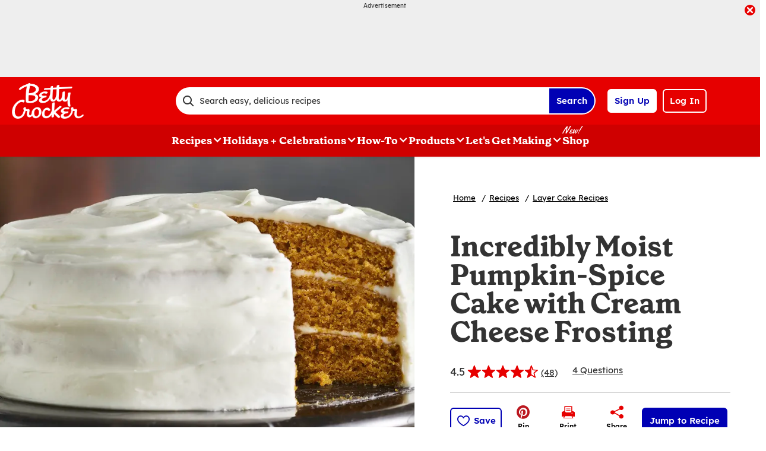

--- FILE ---
content_type: text/html; charset=utf-8
request_url: https://www.bettycrocker.com/recipes/incredibly-moist-pumpkin-spice-cake-with-cream-cheese-frosting/c8ce831f-e933-425d-b8c6-a2335705f63a?sc=Pumpkin%20and%20Pie,%20Oh%20My%21&term=&itemId=5379d2b0-1ad2-419f-bf30-4a08724c1117
body_size: 52033
content:
<!DOCTYPE html>
<html lang="en" class="en">
<head>
    <title>Incredibly Moist Pumpkin-Spice Cake with Cream Cheese Frosting Recipe - BettyCrocker.com</title>
    <meta charset="utf-8" />


<meta name='viewport' content='width=device-width, initial-scale=1'><meta property='og:site_name' content='BettyCrocker.com'><meta property='og:url' content='https://www.bettycrocker.com/recipes/incredibly-moist-pumpkin-spice-cake-with-cream-cheese-frosting/c8ce831f-e933-425d-b8c6-a2335705f63a'><meta property='og:title' content='Incredibly Moist Pumpkin-Spice Cake with Cream Cheese Frosting'><meta property='og:description' content='Fall in love with the irresistible flavors of pumpkin spice! This easy pumpkin spice cake is brimming with a cozy, comfortable taste that gets even better by covering it with heaps of cream cheese frosting. There is lots to love here: from a moist sponge cake that&#39;s packed with spice, all the way to a topping that will give any cherry on top a run for its money. '><meta property='og:image' content='https://mojo.generalmills.com/api/public/content/Qe03oXY_SEqTW2tncjimQg_gmi_hi_res_jpeg.jpeg?v=6a9d1253&t=466b54bb264e48b199fc8e83ef1136b4'><meta property='og:type' content='article'><meta property='gmi:topics' content='MEALS AND BAKING SOL, Betty Crocker, BC SUPERMOIST DELIGHTS CAKE MIX, Bake, Dessert, Round Cake Pan, Layer Cake, Sweet, DAP, Fall, Cake Mix, Cream Cheese, Pumpkin, Cake, Marketing, BC CAKE MIX, Pre-Made Mixes, Dairy, Vegetable'><meta property='fb:app_id' content='124758810890523'><meta property='twitter:card' content='summary'><meta property='onespot:page-type' content='Recipe'><meta name='description' content='Fall in love with the irresistible flavors of pumpkin spice! This easy pumpkin spice cake is brimming with a cozy, comfortable taste that gets even better by covering it with heaps'>    <link rel="canonical" href="https://www.bettycrocker.com/recipes/incredibly-moist-pumpkin-spice-cake-with-cream-cheese-frosting/c8ce831f-e933-425d-b8c6-a2335705f63a" />
    <script type="application/ld+json">{"@type":"Recipe","@context":"http://schema.org/","name":"Incredibly Moist Pumpkin-Spice Cake with Cream Cheese Frosting","keywords":"incredibly moist pumpkin-spice cake with cream cheese frosting","recipeCategory":"Dessert","image":"https://mojo.generalmills.com/api/public/content/Qe03oXY_SEqTW2tncjimQg_webp_base.webp?v=82444ebc&t=85e6ab0127c04f66a40c0b82332e03a6","description":"Fall in love with the irresistible flavors of pumpkin spice! This easy pumpkin spice cake is brimming with a cozy, comfortable taste that gets even better by covering it with heaps of cream cheese frosting. There is lots to love here: from a moist sponge cake that's packed with spice, all the way to a topping that will give any cherry on top a run for its money. ","recipeIngredient":["1  box Betty Crocker™ Delights Super Moist™ Spice Cake Mix","2/3  cup granulated sugar","4  eggs","1/3  cup vegetable oil","1/4  cup water","1/3  cup sour cream","1  cup from 1 can (15 oz) pumpkin (not pumpkin pie mix)","2  packages (8 oz each) cream cheese, softened","1/4  cup butter, softened","5  cups powdered sugar"],"totalTime":"PT1H50M","prepTime":"PT0H45M","recipeYield":"16","aggregateRating":{"@type":"AggregateRating","ratingValue":"4.4","ratingCount":"48","bestRating":"5","worstRating":"1"},"author":{"@type":"Person","name":"Betty Crocker Kitchens"},"recipeInstructions":[{"@type":"HowToStep","text":" Heat oven to 350°F (325°F for dark or nonstick pans). Spray bottom and sides of three 9-inch round cake pans with cooking spray; line with cooking parchment paper."},{"@type":"HowToStep","text":"In large bowl, beat Cake ingredients with electric mixer on medium speed 2 minutes. Divide batter equally among pans. Bake 20 to 24 minutes or until toothpick inserted in center comes out clean. Cool 10 minutes; remove from pans to cooling racks. Cool completely, about 30 minutes."},{"@type":"HowToStep","text":"Meanwhile, in large bowl, beat cream cheese and butter with electric mixer on low speed until smooth. Gradually beat in powdered sugar, 1 cup at a time, until smooth. Refrigerate about 30 minutes or until frosting reaches desired spreading consistency."},{"@type":"HowToStep","text":"Place 1 cake layer, rounded side down, on serving plate; spread about 3/4 cup frosting over top to within about 1/4 inch of edge. Top with second cake layer, rounded side up; spread with 3/4 cup frosting. Top with third layer, rounded side up. Spread thin layer of frosting on side of cake. Spread remaining frosting on side and top of cake. Store covered in refrigerator."}],"mainEntity":[],"nutrition":{"@type":"NutritionInformation","calories":"480 ","carbohydrateContent":"70 g","cholesterolContent":"85 mg","fatContent":"3 ","fiberContent":"0 g","proteinContent":"4 g","saturatedFatContent":"9 g","servingSize":"1 Serving","sodiumContent":"310 mg","sugarContent":"57 g","transFatContent":"1/2 g"},"dateCreated":"2010-03-30T00:00:00.00-06:00"}</script><script type="application/ld+json">{"@type":"BreadcrumbList","@context":"http://schema.org/","itemListElement":[{"@type":"ListItem","position":1,"name":"Home","item":"https://www.bettycrocker.com/"},{"@type":"ListItem","position":2,"name":"Recipes","item":"https://www.bettycrocker.com/recipes"},{"@type":"ListItem","position":3,"name":"Layer Cake Recipes","item":"https://www.bettycrocker.com/recipes/dishes/cake-recipes/layer-cake"}]}</script><script type="text/javascript">GeneralMills = window.GeneralMills || {}; GeneralMills.ContentMetadata = {"contentId":"c8ce831f-e933-425d-b8c6-a2335705f63a","contentType":"Recipe","title":"Incredibly Moist Pumpkin-Spice Cake with Cream Cheese Frosting","description":"Fall in love with the irresistible flavors of pumpkin spice! This easy pumpkin spice cake is brimming with a cozy, comfortable taste that gets even better by covering it with heaps of cream cheese frosting. There is lots to love here: from a moist sponge cake that's packed with spice, all the way to a topping that will give any cherry on top a run for its money. ","pageUrl":"https://www.bettycrocker.com/recipes/incredibly-moist-pumpkin-spice-cake-with-cream-cheese-frosting/c8ce831f-e933-425d-b8c6-a2335705f63a","imageUrl":"https://mojo.generalmills.com/api/public/content/Qe03oXY_SEqTW2tncjimQg_webp_base.webp?v=82444ebc&t=e724eca7b3c24a8aaa6e089ed9e611fd","averageRating":0.887499988079071,"reviewCount":39};</script>
    <script charset='UTF-8'>var _aaq = window._aaq || (window._aaq = []);(function(){var d = document, g = d.createElement('script'), s = d.getElementsByTagName('script')[0];g.type = 'text/javascript'; g.async = true;g.src = document.location.protocol + '//cdn.evgnet.com/beacon/generalmills/bettycrocker/scripts/evergage.min.js';s.parentNode.insertBefore(g, s);})();</script><script>(function () {var snakeCaseRegEx = function(s){return s.replace(/\W+/g, ' ').split(/ |\B(?=[A-Z])/).map(word => word.toLowerCase()).join('_');};var convertToSnakeCase = function(d) {var newObj = {};Object.keys(d).forEach(function(key){if (key == 'EventType') {newObj['event'] = snakeCaseRegEx(d[key]);} else {var value = d[key];key = snakeCaseRegEx(key);newObj[key] = value;}});return newObj};window.dataLayer = window.dataLayer || [];window.utag_data = {"ContentId":"c8ce831f-e933-425d-b8c6-a2335705f63a","ContentType":"Recipe","Language":"en","ContentTitle":"Incredibly Moist Pumpkin-Spice Cake with Cream Cheese Frosting","SearchRelevancyScore":"78.8749998807907","AverageRating":"0.887499988079071","RatingCount":"48","ReviewCount":"39","PublishDate":"03/30/2010","SeoModifiedDate":"07/20/2023","EnhancedContent":"not_enhanced","UpdateType":"updated","MetadataLabel":["Division","Franchise","Marketing Impression SubCat","Prep Method","Meal Type","Cookware","Dish Type","Flavor","Theme","Season","Key Ingredient","Key Ingredient","Key Ingredient","Dish Type","Theme","Marketing Impression SubCat","Key Ingredient","Key Ingredient","Key Ingredient"],"MetadataValue":["MEALS AND BAKING SOL","Betty Crocker","BC SUPERMOIST DELIGHTS CAKE MIX","Bake","Dessert","Round Cake Pan","Layer Cake","Sweet","DAP","Fall","Cake Mix","Cream Cheese","Pumpkin","Cake","Marketing","BC CAKE MIX","Pre-Made Mixes","Dairy","Vegetable"],"RecordType":"Recipe","PrepTime":"45 min","TotalTime":"1 hr 50 min","NumberOfServings":"16","IsMemberGenerated":"false","IngredientBase":["(13.25 oz) Betty Crocker™ Delights Super Moist™ Spice Cake Mix*","granulated sugar","eggs","vegetable oil","water","Sour Cream","canned pumpkin","cream cheese","butter","powdered sugar"],"PageName":"","PageType":"Content","UserStatus":"Anonymous","EsrcCode":"11275"};dataLayer.push(convertToSnakeCase(window.utag_data));GeneralMills = window.GeneralMills || {};GeneralMills.Analytics = GeneralMills.Analytics || {};GeneralMills.Analytics.raiseEvent = function(d) {dataLayer.push(convertToSnakeCase(d));};})();</script><script>(function(w, d, s, l, i){w[l]=w[l]||[];w[l].push({'gtm.start':new Date().getTime(),event:'gtm.js'});var f = d.getElementsByTagName(s)[0],j = d.createElement(s), dl = l != 'dataLayer' ? '&l=' + l : ''; j.async=true;j.src='https://www.googletagmanager.com/gtm.js?id='+i+dl;f.parentNode.insertBefore(j, f);})(window, document,'script','dataLayer','GTM-WTWVRR8');</script><script type="text/javascript">(function() {  GeneralMills = window.GeneralMills || {}; GeneralMills.getGlobalSetting = function(key) {  var config = {"isSearchEngineRequest":false,"userPrivacy_CookieExists":false,"userPrivacy_AnalyticsEnabled":true,"userPrivacy_FunctionalEnabled":true,"userPrivacy_TargetingEnabled":true}; return config[key]; }; })();</script><script>
/* DCI 96f48692-3435-4cee-96b2-a138f9623005 */
(() => {   
    document.addEventListener("evergage:onStatSend", (event) => {

        const { campaignId, experienceId } = event.detail.campaignResponse        

        if (campaignId && experienceId) {
            let campaignDataLayerObj = dataLayer.find(x => x.CampaignInfo);

            let campaign = {
                CampaignId: campaignId,
                ExperienceId: experienceId
            };
           
            if (campaignDataLayerObj && campaignDataLayerObj.CampaignInfo.length > 0) {
                campaignDataLayerObj.CampaignInfo.push(campaign);
            }
            else {
                dataLayer.push({ CampaignInfo: [campaign] });
            }
        }

        console.log("campaign Id: " + campaignId + " experienceId: " + experienceId);

    });
})();
</script>
<link rel="preconnect" href="https://a.pub.network/" crossorigin /> <link rel="preconnect" href="https://b.pub.network/" crossorigin /> <link rel="preconnect" href="https://c.pub.network/" crossorigin /> <link rel="preconnect" href="https://d.pub.network/" crossorigin /> <link rel="preconnect" href="https://btloader.com/" crossorigin /> <link rel="preconnect" href="https://api.btloader.com/" crossorigin /> <link rel="preconnect" href="https://cdn.confiant-integrations.net" crossorigin /> <script data-cfasync="false" type="text/javascript">   var freestar = freestar || {};   freestar.queue = freestar.queue || [];   freestar.config = freestar.config || {};   freestar.config.enabled_slots = [];   freestar.initCallback = function () { (freestar.config.enabled_slots.length === 0) ? freestar.initCallbackCalled = false : freestar.newAdSlots(freestar.config.enabled_slots) } </script> <script src="https://a.pub.network/bettycrocker-com/pubfig.min.js" data-cfasync="false" async></script>
    <style>
/* DCI d2b9eb12-bd11-4349-b003-a91270a4e97d */
#BettyFooterLinks { background-color:transparent;}
/* DCI 9208430e-3794-4f53-b971-b0b1d9e4ebea */
.recipeDetail.redesign 
  .fullWidthColumn.heroSection 
  .fullWidthColumnContainer 
  .heroContentContainer 
  .heroActionToolbar   
  .actionToolbar {
   z-index: 1;
   position: relative;
   
	.atButtons.atButtonsPrimary li {
    
		&:has(> button:not(.atButton.atButtonFavorite):not(.atButton.atButtonJumpTo)),
		&:has(> a:not(.atButton.atButtonFavorite):not(.atButton.atButtonJumpTo)) {
			display: none;
		}
  
		.atButtonCopyLink:before,.atButtonEmail:before,.atButtonPrint:before,.atButtonReveal:before {
			color: #333;
		}
			
		.atButtonPrint:before {
			content: "\e94d";
		}				
		
		.actionToolbarRevealModal .modal.visible .modalContent .atButton {
			margin: 0;
			padding: 0;
			margin-bottom: 30px;
			
			.atbName {
				padding: 0;
			}
			
			&.atButtonCopyLink {
				margin-bottom: 0;
			}
		}	
	}
}
/* DCI 369001fe-7381-46fb-847f-3e79a76be0b1 */
.recipeDetail .rdpImage img { 
    aspect-ratio: 16 / 9;  object-fit: cover;
}
</style>
<script>
/* DCI 7fd62afa-fe3e-4ee8-b448-38d9c04c0c61 */
(() => {
   const SovrnSegment1 = 'v8';
   const SovrnSegment2 = 'unused';
   const urlParams = new URLSearchParams(window.location.search);  
   const  debugMode =  urlParams.get('cwv_debug')  == 1 || false;

   const mapToDataLayer = cwv => {
     const dataLayerObj = { event: 'coreWebVitals', webVitalsMeasurement: {} };
	   
    const mappedCwv = {
      name: cwv.name,
      debugTarget: '',   
      testGroup: '', 
      id: cwv.id,
      value: cwv.value,
      delta: cwv.delta,
      valueRounded: Math.round(cwv.name === 'CLS' ? cwv.value * 1000 : cwv.value),
      deltaRounded: Math.round(cwv.name === 'CLS' ? cwv.delta * 1000 : cwv.delta)
    };

    mapDetails(cwv, mappedCwv);   
    dataLayerObj.webVitalsMeasurement = mappedCwv;
    
     if (debugMode === false)  {
         dataLayer.push({event: 'coreWebVitals', webVitalsMeasurement:  mappedCwv});              
     }
     else  {
        mappedCwv.attribution = cwv.attribution;
         console.log(mappedCwv);
      }
  };

    const getSovrnSegmentation = () => {
     if (!window.googletag || !window.googletag.pubads || window.googletag.pubads().getTargeting('tags').length == 0)
            return 'NA';   
       let tags = window.googletag.pubads().getTargeting('tags')[0].split(',');        
       if (tags.includes(SovrnSegment1))
            return SovrnSegment1;
        if (tags.includes(SovrnSegment2))
            return SovrnSegment2;
        return '';
    };

  const mapDetails = (cwv, mappedCwv) => {
    switch (cwv.name) {
      case 'CLS':
        mappedCwv.debugTarget = cwv.attribution.largestShiftTarget;
        mappedCwv.testGroup = getSovrnSegmentation();
        break;
      case 'FID':
        mappedCwv.debugTarget = cwv.attribution.eventTarget;
        break;
      case 'LCP':
        mappedCwv.debugTarget = cwv.attribution.element;
        break;
      case 'INP':
        mappedCwv.debugTarget = cwv.attribution.eventTarget;
        mappedCwv.testGroup = getSovrnSegmentation();
        break;
    }
    return mappedCwv; 
  }

  var script = document.createElement('script');
  script.src =
    'https://unpkg.com/web-vitals@3/dist/web-vitals.attribution.iife.js';
 
  script.onload = function () {    
    webVitals.onINP(mapToDataLayer, {reportAllChanges: debugMode }); 
    webVitals.onCLS(mapToDataLayer, {reportAllChanges: debugMode});
    webVitals.onTTFB(mapToDataLayer);
    webVitals.onFID(mapToDataLayer);
    webVitals.onFCP(mapToDataLayer);
    webVitals.onLCP(mapToDataLayer);
  };
  document.head.appendChild(script);
})();
/* DCI 43ccc43e-993e-4cdf-8ef1-3ecfd1ac2ae9 */
window.GeneralMills = window.GeneralMills || {};
/* DCI 9651f41a-5936-41cb-8b4b-2eceb50a7aa5 */
window.SearchTrackingInfo = window.SearchTrackingInfo || {};
/* DCI 422e28ba-c9f8-41c0-873d-8b685b4341a2 */
window.globalCellfireDisable = true;
</script>

<link href="/dist/BC/global.31f0a540adf88de140dd81d832a596d4.css" rel="stylesheet"><link href="/dist/BC/rdp.22b512c4781f585edf4db8a1d864304d.css" rel="stylesheet"><link rel="preload" href="/dist/BC/main.274377deaf0a8a9f90993cd296b9d07e.bundle.js" as="script"/><link rel="preload" href="/dist/BC/global.31f0a540adf88de140dd81d832a596d4.bundle.js" as="script"/><link rel="preload" href="/dist/BC/rdp.22b512c4781f585edf4db8a1d864304d.bundle.js" as="script"/><link rel="preload" as="style" href="/dist/BC/global.31f0a540adf88de140dd81d832a596d4.async.css" onload="this.onload=null;this.rel='stylesheet';"><link rel="preload" as="style" href="/dist/BC/rdp.22b512c4781f585edf4db8a1d864304d.async.css" onload="this.onload=null;this.rel='stylesheet';"></head>
<body class="">
    <div class="topOfBody"></div>
    <style>
/* DCI df24b4c4-66be-40be-b095-c40b259665a2 */
@media screen and (min-width: 1000px) {
	.pageProductDetail.adhesiveHeaderAd {
		.adhesiveAdSpacing {
			display:  block;
		}
	}
}

body:not(.pageProductDetail) {
	&.adhesiveHeaderAd {
		.adhesiveAdSpacing {
			display:  block;
		}
	}
}

@media screen and (max-width: 1000px) {
.pageHome .adAboveSiteHeader {
min-height: 90px;
}
}

.pageHome .adAboveSiteHeader {
min-height: 130px;
}

.pageContainer {
.channelLinksInner {
  height:  102px;
}
}
/* DCI 56f37f2a-e3c8-4150-a88a-f7c9352e9559 */
.nctaInterstitial .interstitialModal .anonymousSignup button.anonymousSubscribeButton {
    margin-top: auto;
    margin-bottom: 0;
    margin-left: 0;
}

 @media (min-width: 1000px) {
        .nctaInterstitial .interstitialModal .anonymousSignup .anonymousEmailWrapper input.anonymousEmail:focus-visible {
            padding: 4.5px;
        }
    }
/* DCI 15b7c404-6924-439c-b7d5-fd28477ac7a1 */
.contentBuilder .dynamicBlock .blockAnchor:before {
  margin-top: -20px;
  height: 20px;
}
@media (min-width:1000px){
.contentBuilder .dynamicBlock .tableOfContents ~ .blockAnchor:before {
  margin-top: -130px;
  height: 130px;
}
}

/* DCI ab1325ee-8ef9-4b16-b338-5ada3fabbe48 */
@media screen and (min-width: 1000px) {
.adhesiveAdSpacing {
  display:  block;
}
body:not(.adhesiveHeaderAdFixed){
.adhesiveAdSpacing {
&.visibleDesktop{
  display:  none;
}
}
}
} 
.recipeDetail .columns .primary.recipeBuyNow {
min-height: 80px;
}
 
@media screen and (max-width: 767px) {
.recipeNewsletterCTA {
.recipeNewsletterMobile:has(.nctaWrapper){
min-height : 315px;
}
}
.recipeFeatureAd:has(.adChrome), .recipeSecondaryAd:has(.adChrome) {
min-height: 380px;
}
} 

.recipeTernaryAd {
order : 24;
}

.recipeBadgeMakeWith {
.badgeImage {
min-height : 100px;
}
}

@media screen and (min-width: 1000px) {
.recipeDetail .preColumns .rdpImageContainer {
min-height: 391px;
}
.rdpBuyNowTop #whisk-target-container-rdp-top {
min-height: 60px;
}
}
@media screen and (max-width: 500px) {
.rdpImageContainer {
.nativeAdsBrandingHeader {
min-height : 56px;
}
}
}

element.style {
}
@media screen and (min-width: 767px) {
    .nativeAdsBrandingHeader {
        position: absolute;
        bottom: 0;
        right: 0;
        left: 0;
    }
}
/* DCI 0333a4f6-dd94-411a-a3f1-449c04cbfeb9 */
.recipeDetail.redesign .fullWidthColumn.heroSection .fullWidthColumnContainer .heroContentContainer .heroActionToolbar .actionToolbar .atButtons.atButtonsPrimary {
	.atButton.atButtonJumpTo {
		background-color: #fff;
		border: none;
		
		.atbName {
			color: #0000b4;
			text-decoration: underline;
            font-weight: 400;
		}		
	}
	
	.atButton.atButtonFavorite {
		background-color: #0000b4;
		
		.atbName {
			color: #fff;
		}
		
		&:before {
			color: #fff;
		}
		
		&:hover {
			background-color: #0000b4;
			
			.atbName {
				color: #fff;
				text-decoration: none;
			}
		}
	}
}

@media screen and (min-width: 1000px) {
	.recipeDetail.redesign .recipeContent {
		.recipeDetailToolbarContainer .recipeDetailActionToolbar, .seoContentToolbarContainer .recipeDetailActionToolbar,
		.recipeDetailSection .recipeDetailSection1 .recipeSecondaryAd, .seoContent .recipeFeatureAd {
			top: 150px;
		}
	}
	
	.adhesiveHeaderAdFixed .recipeDetail.redesign .recipeContent {
		.recipeDetailSection .recipeDetailSection1 .recipeSecondaryAd, .recipeDetailToolbarContainer .recipeDetailActionToolbar, .seoContent .recipeFeatureAd, .seoContentToolbarContainer .recipeDetailActionToolbar {
			top: 285px;
		}
	}
}
/* DCI 4b7f3089-d3a7-41e1-9d8a-caa11213b1b2 */
.recipeDetail.redesign .recipeContent {
	.recipeDetailSection {
		.recipeDetailSection1 .recipeIngredients {
			.recipeBuyNow:has(.Whisk_scriptId > .privacyMessage) {
				display: none;
			}
		}
	}
}
</style>
<script>
/* DCI cc4f8c7e-43e5-4d16-9680-5433c308482e */
(function(){ window.reg= { userRegistration: {} } })();
</script>

    


<script type="text/javascript"/>
(function() {
	 document.addEventListener('DOMContentLoaded', function() {
	 var componentMetadata = JSON.parse('\x7b\x22componentName\x22\x3a\x22OneTrust_2ee1ece6-a33c-4f37-aafb-6377bfa48ff1\x22,\x22deferOptions\x22\x3a\x7b\x22deferComponent\x22\x3atrue,\x22deferType\x22\x3a\x22Simple\x22,\x22deferId\x22\x3a\x22re23b1736c604465ba713975942a71dfe\x22,\x22deferredContainerId\x22\x3anull,\x22deferredContainerView\x22\x3a\x22OneTrust\x22\x7d,\x22viewName\x22\x3a\x22OneTrust\x22\x7d');
		 var configuration = {"domainId":"acb6eb28-eeec-400d-8849-beadfc79ac63","isMultilingual":false};
		 var moduleName = 'oneTrust';
		 var isVueModule = false;
		 GeneralMills.PandoSites.RegisterControlInstance(moduleName, configuration, componentMetadata, isVueModule)
});
})();
</script>

<a href="#content" class="skipToContentLink">Skip to Content</a>

<div class="adhesiveAdSpacing"></div>
<div class="adhesiveAd">
    
    <div id=r77614e5ce7b4404f958d089c5ebdc94c data-deferId=r77614e5ce7b4404f958d089c5ebdc94c class="adChrome">
        <div class="advertisement" v-show="showAd">
            <div class="adCaptionText" v-html="settings.adCaptionText"></div>
            <div class="adContinuesText" v-html="settings.continuesBelowText"></div>
            <button class="closeAdButton" @click="closeAd" aria-label="close"></button>
            <div align="center" data-freestar-ad="__390x70 __728x100" id="a55b8582b224749a7acec4b75c0e83b79" data-placement-name="bettycrocker-com_leaderboard"></div>
        </div>
    </div>
<script type="text/javascript"/>
(function() {
	 document.addEventListener('DOMContentLoaded', function() {
	 var componentMetadata = JSON.parse('\x7b\x22componentName\x22\x3a\x22DoubleClick_991fa28f-6136-4753-8326-0c58d85121dd\x22,\x22deferOptions\x22\x3a\x7b\x22deferComponent\x22\x3atrue,\x22deferType\x22\x3a\x22OnDemand\x22,\x22deferId\x22\x3a\x22r77614e5ce7b4404f958d089c5ebdc94c\x22,\x22deferredContainerId\x22\x3a\x22\x2fadhesiveAd\x22,\x22deferredContainerView\x22\x3a\x22DoubleClick\x22\x7d,\x22viewName\x22\x3a\x22DoubleClick\x22\x7d');
		 var configuration = {"adId":"OMP/bettycrocker/recipes/728x90_Header","minPageWidth":"768","maxPageWidth":"9999","defaultMinPageWidth":"1000","defaultMaxPageWidth":"9999","size":"[[728, 90], [970, 90]]","refreshWhenViewed":true,"adContainerId":"a0ce13fc-7605-4588-9c80-e9a8cff1c48d","doubleClickAdContainerId":"953472a8-348e-4bb4-94eb-3828ab6f6222","adCaptionText":"Advertisement","networkCode":"/15704463/","relevantMetadata":[null,null],"privacyOptOut":false,"isThirdPartyProvider":true,"thirdPartyTag":"\u003cdiv align=\u0022center\u0022 data-freestar-ad=\u0022__390x70 __728x100\u0022 id=\u0022a55b8582b224749a7acec4b75c0e83b79\u0022 data-placement-name=\u0022bettycrocker-com_leaderboard\u0022\u003e\u003c/div\u003e","sovrnCssClass":"","responsive":false,"contentType":"Recipe","itemId":"c8ce831f-e933-425d-b8c6-a2335705f63a","continuesBelowText":"Recipe Continues Below"};
		 var moduleName = 'thirdPartyProvider';
		 var isVueModule = true;
		 GeneralMills.PandoSites.RegisterControlInstance(moduleName, configuration, componentMetadata, isVueModule)
});
})();
</script>
</div>


<header>
    

    <div class="headerContainer">
        <div class="logoContainer">
    <a href="/" title="Betty Crocker Home" class="headerLogo"></a>
</div>

        <div class="headerSearch">
            <div class="searchBoxContainer search clearfix" id=r54bcfd34c20246a38fc0dbb00e0d7127 data-deferId=r54bcfd34c20246a38fc0dbb00e0d7127
     @keydown.enter="searchEnter"
     @keydown.esc="searchClose"
     @keyup.down="searchListDown"
     @keyup.up="searchListUp"
     @focusout="searchBlur">

    <div class="searchTermContainer">
        <input class="searchInput" @focus="searchFocus" v-model="searchInput"
               placeholder="Search easy, delicious recipes"
               aria-label="Search easy, delicious recipes"
               aria-controls="searchHintList"
               aria-autocomplete="list"
               role="combobox"
               aria-haspopup="listbox"
               :aria-expanded="searchFocused">

        <div v-cloak>
            <button class="clearInputButton iconHollowClose"
                    v-if="showClearButton"
                    aria-label="Clear Button Text"
                    @click="clearSearchInput"></button>
        </div>
    </div>


    <div class="searchHintContainer">
        <component :is="searchHintsComponent"
                   :searchterm="searchInput"
                   :config="config"
                   :selected="hintListIndex"
                   @reset-hints="resetHints"
                   role="listbox"
                   id="searchHintList"></component>
    </div>

    <button type="button" class="searchLinkButton searchTermFilter" @click="searchClick">Search</button>
</div>
<script type="text/javascript"/>
(function() {
	 document.addEventListener('DOMContentLoaded', function() {
	 var componentMetadata = JSON.parse('\x7b\x22componentName\x22\x3a\x22SearchBox_2ee1ece6-a33c-4f37-aafb-6377bfa48ff1\x22,\x22deferOptions\x22\x3a\x7b\x22deferComponent\x22\x3afalse,\x22deferType\x22\x3a\x22None\x22,\x22deferId\x22\x3a\x22r54bcfd34c20246a38fc0dbb00e0d7127\x22,\x22deferredContainerId\x22\x3anull,\x22deferredContainerView\x22\x3anull\x7d,\x22viewName\x22\x3a\x22SearchBox\x22\x7d');
		 var configuration = {"settings":{"searchDefaultText":"Search easy, delicious recipes","searchProcessingMessage":"Please Wait..","searchLinkButtonText":"","searchLinkButtonToolTip":"Search","headerSearchBoxTitle":"Search","searchBoxTitle":"","autocompleteSearchPath":"/search","autocompleteSuggestionLimit":10,"minimumSearchHintCharacters":3,"language":"en","id":"baa1a46c-6ed0-42b4-aa4a-ec749aca83ed","enableSearchTerms":true,"contentTypeFilter":"Article","dataSourceId":"bf5d6354-06e2-4f98-b748-7bb635f42412","preSearchSettings":{"trendingSearchCuratedContentIds":["e1cca5a3-791a-48d0-af81-48bf9b6cea4a","4d259cec-07fa-43dd-85da-b4658cca8f88","3b514bd2-813b-450f-9f8b-9890be11a3c6","8d640b1d-3e90-4e0b-b770-37e41317979c","a02c74b8-6b06-409f-bf6b-8d173b39c15d","892d68e7-6f75-4793-9d48-c47b4da7663a"],"ourFavoriteCuratedContentIds":[],"trendingSearchAutoPopulationCriteria":"TopViewed","ourFavoriteAutoPopulationCriteria":"TopViewed","useAutoPopulationModeForTrendingSearch":false,"useAutoPopulationModeForOurFavorite":true,"recentSectionHeading":"Recent","recentSectionClearLinkText":"Clear all","recentSectionRemoveTermAriaLabel":"Remove {0} from recent search term","trendingSearchSectionHeading":"Trending","ourFavoriteSectionHeading":"Our Favorites","ourFavoriteTagLabel":"Betty Recommended!"},"typeAheadSettings":{"suggestedTermsHeading":"Suggested Keyword","suggestedTermsViewAllLinkText":"View all results","recipeResultsHeading":"Recipes","recipeViewAllLinkText":"View all recipes","articleResultsHeading":"Articles","articleViewAllLinkText":"View all articles","productResultsHeading":"Products","productViewAllLinkText":"View all products"},"showResultsByContentType":true,"clearButtonText":"Clear Button Text"},"searchTerm":""};
		 var moduleName = 'searchBox';
		 var isVueModule = true;
		 GeneralMills.PandoSites.RegisterControlInstance(moduleName, configuration, componentMetadata, isVueModule)
});
})();
</script>
        </div>

        <div id=r8ac84a967bc84fa4bb4074f4982b6735 data-deferId=r8ac84a967bc84fa4bb4074f4982b6735 class="userLinks">
        <div class="headerAnonymous">
            <ul class="headerLogin">
                <li>
                    <a class="signUpButton" href="/user-profile/register?returnUrl=%2frecipes%2fincredibly-moist-pumpkin-spice-cake-with-cream-cheese-frosting%2fc8ce831f-e933-425d-b8c6-a2335705f63a%3fsc%3dPumpkin%2520and%2520Pie%2c%2520Oh%2520My%2521%26term%3d%26itemId%3d5379d2b0-1ad2-419f-bf30-4a08724c1117&isRegistrationFirstStep=true&esrc=11275&RegAction=HEADERJOINLOGIN ">
                        Sign Up
                    </a>
                </li>
                <li>
                    <a class="logInButton" href="/user-profile/login?returnUrl=%2frecipes%2fincredibly-moist-pumpkin-spice-cake-with-cream-cheese-frosting%2fc8ce831f-e933-425d-b8c6-a2335705f63a%3fsc%3dPumpkin%2520and%2520Pie%2c%2520Oh%2520My%2521%26term%3d%26itemId%3d5379d2b0-1ad2-419f-bf30-4a08724c1117&isRegistrationFirstStep=false&esrc=11275&RegAction=HEADERJOINLOGIN ">
                        Log In
                    </a>
                </li>
            </ul>
        </div>
</div>
<script type="text/javascript"/>
(function() {
	 document.addEventListener('DOMContentLoaded', function() {
	 var componentMetadata = JSON.parse('\x7b\x22componentName\x22\x3a\x22UserLinks_2ee1ece6-a33c-4f37-aafb-6377bfa48ff1\x22,\x22deferOptions\x22\x3a\x7b\x22deferComponent\x22\x3afalse,\x22deferType\x22\x3a\x22None\x22,\x22deferId\x22\x3a\x22r8ac84a967bc84fa4bb4074f4982b6735\x22,\x22deferredContainerId\x22\x3anull,\x22deferredContainerView\x22\x3anull\x7d,\x22viewName\x22\x3a\x22UserLinks\x22\x7d');
		 var configuration = {"isKnown":false,"favoritesCount":-1,"joinNowText":"Sign Up","joinNowEsrcCode":"11275","joinNowRegAction":"HEADERJOINLOGIN","loginText":"Log In","loginEsrcCode":"11275","loginRegAction":"HEADERJOINLOGIN","myAccountText":"My Account","settingsText":"Manage","logOutText":"Log Out","returnUrl":"%2frecipes%2fincredibly-moist-pumpkin-spice-cake-with-cream-cheese-frosting%2fc8ce831f-e933-425d-b8c6-a2335705f63a%3fsc%3dPumpkin%2520and%2520Pie%2c%2520Oh%2520My%2521%26term%3d%26itemId%3d5379d2b0-1ad2-419f-bf30-4a08724c1117","anonFavoriteQuery":""};
		 var moduleName = 'userLinks';
		 var isVueModule = true;
		 GeneralMills.PandoSites.RegisterControlInstance(moduleName, configuration, componentMetadata, isVueModule)
});
})();
</script>

        <a class="simpleNavToggle"><span>Menu</span></a>
    </div>
    
    <div class="navigationContainer">
        
<nav id=rc7ee5f6e35ff48d4b4803874d0fe773d data-deferId=rc7ee5f6e35ff48d4b4803874d0fe773d class="targetedNavigation" aria-label="Main Navigation">
    <ul class="levelOneItems">
            <li class=" withChildren">
                <a class="mainLink" href="/recipes">Recipes</a>

                    <div id="subNav_0" class="subNavDisplay">
                                <div class="listSection">
            <ul class="levelTwoItems">
                    <li>
                            <span class="listHeading">Quick Links</span>
                        <ul class="levelThreeItems">
                                <li>
                                    <a href="/recipes/easy-recipes" data-position="Recipes | Quick Links">Easy Recipes</a>
                                </li>
                                <li>
                                    <a href="/special-occasions/kids-recipes" data-position="Recipes | Quick Links">Kids&#39; Favorite Recipes</a>
                                </li>
                                <li>
                                    <a href="/special-occasions/easy-entertaining" data-position="Recipes | Quick Links">Recipes for Entertaining</a>
                                </li>
                                <li>
                                    <a href="/recipes/health-and-diet/gluten-free" data-position="Recipes | Quick Links">Gluten Free Recipes</a>
                                </li>
                                <li>
                                    <a href="/recipes/preparation/slow-cooker-recipes" data-position="Recipes | Quick Links">Slow-Cooker Recipes</a>
                                </li>
                                <li>
                                    <a href="/recipes/global-cuisine/italian-recipes" data-position="Recipes | Quick Links">Italian Recipes</a>
                                </li>
                                <li>
                                    <a href="/recipes/global-cuisine/mexican-recipes" data-position="Recipes | Quick Links">Mexican Recipes</a>
                                </li>
                                <li>
                                    <a href="/recipes" data-position="Recipes | Quick Links">Browse All Recipes</a>
                                </li>
                        </ul>
                    </li>
            </ul>
        </div>

                                <div class="subNavSection">
            <ul class="levelTwoItems">
                    <li>
                            <a class="listHeading" href="/recipes/courses/breakfast-and-brunch-recipes" data-position="Recipes">Breakfast + Brunch</a>
                        <ul class="levelThreeItems">
                                <li>
                                    <a href="/recipes/courses/breakfast-and-brunch-recipes/muffin-recipes" data-position="Recipes | Breakfast + Brunch">Muffin Recipes</a>
                                </li>
                                <li>
                                    <a href="/recipes/courses/breakfast-and-brunch-recipes/egg-bake-recipes" data-position="Recipes | Breakfast + Brunch">Egg Bake Recipes</a>
                                </li>
                                <li>
                                    <a href="/recipes/dishes/quiche-recipes" data-position="Recipes | Breakfast + Brunch">Quiche Recipes</a>
                                </li>
                                <li>
                                    <a href="/recipes/courses/breakfast-and-brunch-recipes/coffee-cake-recipes" data-position="Recipes | Breakfast + Brunch">Coffee Cake Recipes</a>
                                </li>
                        </ul>
                    </li>
                    <li>
                            <a class="listHeading" href="/recipes/courses/dinner-recipes " data-position="Recipes">Dinner</a>
                        <ul class="levelThreeItems">
                                <li>
                                    <a href="/recipes/main-ingredient/chicken-recipes" data-position="Recipes | Dinner">Chicken Recipes</a>
                                </li>
                                <li>
                                    <a href="/recipes/main-ingredient/beef-recipes" data-position="Recipes | Dinner">Beef Recipes</a>
                                </li>
                                <li>
                                    <a href="/recipes/main-ingredient/pork-recipes" data-position="Recipes | Dinner">Pork Recipes</a>
                                </li>
                                <li>
                                    <a href="/recipes/main-ingredient/fish-and-seafood" data-position="Recipes | Dinner">Fish &amp; Seafood Recipes</a>
                                </li>
                        </ul>
                    </li>
                    <li>
                            <a class="listHeading" href="/recipes/courses/appetizer-recipes" data-position="Recipes">Appetizer</a>
                        <ul class="levelThreeItems">
                                <li>
                                    <a href="/recipes/dishes/nacho-recipes" data-position="Recipes | Appetizer">Nacho Recipes</a>
                                </li>
                                <li>
                                    <a href="/recipes/dishes/dips" data-position="Recipes | Appetizer">Dip Recipes</a>
                                </li>
                                <li>
                                    <a href="/recipes/dishes/meatball-recipes" data-position="Recipes | Appetizer">Meatball Recipes</a>
                                </li>
                                <li>
                                    <a href="/recipes/courses/snack-recipes/bite-size-snacks" data-position="Recipes | Appetizer">Mini Bites Recipes</a>
                                </li>
                        </ul>
                    </li>
                    <li>
                            <a class="listHeading" href="/recipes/courses/lunch-recipes" data-position="Recipes">Lunch</a>
                        <ul class="levelThreeItems">
                                <li>
                                    <a href="/recipes/dishes/soup-recipes" data-position="Recipes | Lunch">Soup Recipes</a>
                                </li>
                                <li>
                                    <a href="/recipes/dishes/sandwich-and-wrap-recipes" data-position="Recipes | Lunch">Sandwich and Wrap Recipes</a>
                                </li>
                                <li>
                                    <a href="/recipes/dishes/salad-recipes" data-position="Recipes | Lunch">Salad Recipes</a>
                                </li>
                                <li>
                                    <a href="/recipes/dishes/pasta-recipes/pasta-salad" data-position="Recipes | Lunch">Pasta Salad Recipes</a>
                                </li>
                        </ul>
                    </li>
                    <li>
                            <a class="listHeading" href="/recipes/courses/dessert-recipes" data-position="Recipes">Dessert</a>
                        <ul class="levelThreeItems">
                                <li>
                                    <a href="/recipes/dishes/cake-recipes" data-position="Recipes | Dessert">Cake Recipes</a>
                                </li>
                                <li>
                                    <a href="/recipes/dishes/cookie-recipes" data-position="Recipes | Dessert">Cookie Recipes</a>
                                </li>
                                <li>
                                    <a href="/recipes/dishes/pie-and-tart-recipes" data-position="Recipes | Dessert">Pie Recipes</a>
                                </li>
                                <li>
                                    <a href="/recipes/dishes/brownie-recipes" data-position="Recipes | Dessert">Brownie Recipes</a>
                                </li>
                                <li>
                                    <a href="/recipes/dishes/bar-recipes" data-position="Recipes | Dessert">Bar Recipes</a>
                                </li>
                        </ul>
                    </li>
                    <li>
                            <a class="listHeading" href="/recipes/courses/side-dish-recipes" data-position="Recipes">Side Dish</a>
                        <ul class="levelThreeItems">
                                <li>
                                    <a href="/recipes/courses/side-dish-recipes/vegetable-side-recipes" data-position="Recipes | Side Dish">Vegetable Recipes</a>
                                </li>
                                <li>
                                    <a href="/recipes/courses/side-dish-recipes/potato-side-dish-recipes" data-position="Recipes | Side Dish">Potato Recipes</a>
                                </li>
                                <li>
                                    <a href="/recipes/courses/side-dish-recipes/beans-grains" data-position="Recipes | Side Dish">Legume and Grain Recipes&#160;&#160;</a>
                                </li>
                                <li>
                                    <a href="/recipes/dishes/stuffing-and-dressing-recipes" data-position="Recipes | Side Dish">Stuffing and Dressing Recipes</a>
                                </li>
                        </ul>
                    </li>
            </ul>
        </div>

                    </div>
            </li>
            <li class=" withChildren">
                <a class="mainLink" href="/special-occasions">Holidays + Celebrations</a>

                    <div id="subNav_1" class="subNavDisplay">
                                <div class="listSection">
            <ul class="levelTwoItems">
                    <li>
                            <span class="listHeading">Quick Links</span>
                        <ul class="levelThreeItems">
                                <li>
                                    <a href="/special-occasions/easy-entertaining" data-position="Holidays + Celebrations | Quick Links">Recipes for Entertaining</a>
                                </li>
                                <li>
                                    <a href="/special-occasions/birthdays" data-position="Holidays + Celebrations | Quick Links">Betty’s Birthday Recipes</a>
                                </li>
                                <li>
                                    <a href="/special-occasions/picnic-recipes" data-position="Holidays + Celebrations | Quick Links">Picnic Food Ideas for Your Next Gathering</a>
                                </li>
                                <li>
                                    <a href="/special-occasions/wedding-recipes" data-position="Holidays + Celebrations | Quick Links">Wedding Recipes</a>
                                </li>
                                <li>
                                    <a href="/special-occasions" data-position="Holidays + Celebrations | Quick Links">View All Holidays &amp; Celebrations</a>
                                </li>
                        </ul>
                    </li>
                    <li>
                            <span class="listHeading">Trending Recipes</span>
                        <ul class="levelThreeItems">
                                <li>
                                    <a href="/recipes/homemade-chocolate-chip-cookies/77c14e03-d8b0-4844-846d-f19304f61c57" data-position="Holidays + Celebrations | Trending Recipes">Homemade Chocolate Chip Cookies</a>
                                </li>
                                <li>
                                    <a href="/recipes/easy-pineapple-upside-down-cake/c4d3321d-fad9-41cb-8f29-8d91a4279b07" data-position="Holidays + Celebrations | Trending Recipes">Easy Pineapple Upside-Down Cake</a>
                                </li>
                                <li>
                                    <a href="/recipes/vanilla-buttercream-frosting/39107a19-be94-4571-9031-f1fc5bd1d606" data-position="Holidays + Celebrations | Trending Recipes">Vanilla Buttercream Frosting</a>
                                </li>
                                <li>
                                    <a href="/recipes/simple-meatball-recipe/2959910f-1b27-438a-9085-d40b1950db20" data-position="Holidays + Celebrations | Trending Recipes">Simple Meatballs</a>
                                </li>
                                <li>
                                    <a href="/recipes/stuffed-peppers/63e29e18-903e-467c-aec5-fba4ce3a138f" data-position="Holidays + Celebrations | Trending Recipes">Stuffed Peppers</a>
                                </li>
                        </ul>
                    </li>
            </ul>
        </div>

                                <div class="subNavSection">
            <ul class="levelTwoItems">
                    <li>
                            <a class="listHeading" href="/special-occasions/easy-entertaining" data-position="Holidays + Celebrations">Easy Entertaining</a>
                        <ul class="levelThreeItems">
                                <li>
                                    <a href="/menus-holidays-parties/mhplibrary/recipes/best-make-ahead-appetizers" data-position="Holidays + Celebrations | Easy Entertaining">Make-Ahead Apps to Make the Party</a>
                                </li>
                                <li>
                                    <a href="/menus-holidays-parties/mhplibrary/recipes/easy-slow-cooker-recipes" data-position="Holidays + Celebrations | Easy Entertaining">Zero-Effort Slow-Cooker Recipes</a>
                                </li>
                        </ul>
                    </li>
                    <li>
                            <a class="listHeading" href="/special-occasions/halloween" data-position="Holidays + Celebrations">Halloween</a>
                        <ul class="levelThreeItems">
                                <li>
                                    <a href="/recipes/dishes/cookie-recipes/halloween-cookies" data-position="Holidays + Celebrations | Halloween">Halloween Cookie Recipes</a>
                                </li>
                                <li>
                                    <a href="/recipes/dishes/cake-recipes/halloween-cake-recipes" data-position="Holidays + Celebrations | Halloween">Halloween Cake Recipes</a>
                                </li>
                                <li>
                                    <a href="/recipes/dishes/cupcake-recipes/halloween-cupcake-recipes" data-position="Holidays + Celebrations | Halloween">Halloween Cupcake Recipes</a>
                                </li>
                        </ul>
                    </li>
                    <li>
                            <a class="listHeading" href="/special-occasions/christmas-recipes" data-position="Holidays + Celebrations">Christmas</a>
                        <ul class="levelThreeItems">
                                <li>
                                    <a href="/recipes/dishes/cookie-recipes/christmas-cookies" data-position="Holidays + Celebrations | Christmas">Christmas Cookie Recipes</a>
                                </li>
                                <li>
                                    <a href="/recipes/dishes/cake-recipes/christmas-cake-recipes" data-position="Holidays + Celebrations | Christmas">Christmas Cake Recipes</a>
                                </li>
                                <li>
                                    <a href="/special-occasions/christmas-recipes/christmas-desserts" data-position="Holidays + Celebrations | Christmas">Christmas Desserts</a>
                                </li>
                                <li>
                                    <a href="/special-occasions/christmas-recipes/christmas-dinner" data-position="Holidays + Celebrations | Christmas">Christmas Dinner Recipes</a>
                                </li>
                                <li>
                                    <a href="/christmas-cookies" data-position="Holidays + Celebrations | Christmas">24 Days of Cookies</a>
                                </li>
                        </ul>
                    </li>
                    <li>
                            <a class="listHeading" href="/special-occasions/easter" data-position="Holidays + Celebrations">Easter</a>
                        <ul class="levelThreeItems">
                                <li>
                                    <a href="/menus-holidays-parties/mhplibrary/holidays/easter-cake-ideas" data-position="Holidays + Celebrations | Easter">Easter Cake Recipes</a>
                                </li>
                                <li>
                                    <a href="/menus-holidays-parties/mhplibrary/holidays/easter-dinner-ideas" data-position="Holidays + Celebrations | Easter">Easter Dinner Recipes</a>
                                </li>
                                <li>
                                    <a href="/menus-holidays-parties/mhplibrary/holidays/classic-easter-sides" data-position="Holidays + Celebrations | Easter">Easter Side Dish Recipes</a>
                                </li>
                                <li>
                                    <a href="/menus-holidays-parties/mhplibrary/holidays/14-easy-easter-cookies" data-position="Holidays + Celebrations | Easter">Easter Cookie Recipes</a>
                                </li>
                        </ul>
                    </li>
                    <li>
                            <span class="listHeading">Ovens Off</span>
                        <ul class="levelThreeItems">
                                <li>
                                    <a href="/recipes/preparation/grill-recipes" data-position="Holidays + Celebrations | Ovens Off">Grilling Recipes</a>
                                </li>
                                <li>
                                    <a href="/recipes/preparation/smoker-recipes" data-position="Holidays + Celebrations | Ovens Off">Smoker Recipes</a>
                                </li>
                                <li>
                                    <a href="/recipes/preparation/blender-recipes" data-position="Holidays + Celebrations | Ovens Off">Blender Recipes</a>
                                </li>
                                <li>
                                    <a href="/recipes/preparation/slow-cooker-recipes" data-position="Holidays + Celebrations | Ovens Off">Slow-Cooker Recipes</a>
                                </li>
                        </ul>
                    </li>
                    <li>
                            <a class="listHeading" href="/special-occasions/graduation-recipes" data-position="Holidays + Celebrations">Graduation</a>
                        <ul class="levelThreeItems">
                                <li>
                                    <a href="/special-occasions/graduation-recipes/graduation-desserts" data-position="Holidays + Celebrations | Graduation">Graduation Desserts</a>
                                </li>
                                <li>
                                    <a href="/special-occasions/graduation-recipes/punch-and-drink-recipes" data-position="Holidays + Celebrations | Graduation">Graduation Drink Recipes</a>
                                </li>
                        </ul>
                    </li>
                    <li>
                            <a class="listHeading" href="/special-occasions/thanksgiving-recipes" data-position="Holidays + Celebrations">Thanksgiving</a>
                        <ul class="levelThreeItems">
                                <li>
                                    <a href="/menus-holidays-parties/mhplibrary/holidays/thanksgiving-brunch-ideas" data-position="Holidays + Celebrations | Thanksgiving">Thanksgiving Brunch</a>
                                </li>
                                <li>
                                    <a href="/special-occasions/thanksgiving-recipes/thanksgiving-appetizers" data-position="Holidays + Celebrations | Thanksgiving">Thanksgiving Appetizer Recipes</a>
                                </li>
                                <li>
                                    <a href="/menus-holidays-parties/mhplibrary/holidays/small-thanksgiving-dinner-ideas" data-position="Holidays + Celebrations | Thanksgiving">Small Thanksgiving Recipes</a>
                                </li>
                                <li>
                                    <a href="/menus-holidays-parties/mhplibrary/recipes/best-turkey-recipes" data-position="Holidays + Celebrations | Thanksgiving">Best Turkey Recipes</a>
                                </li>
                                <li>
                                    <a href="/special-occasions/thanksgiving-recipes/sides" data-position="Holidays + Celebrations | Thanksgiving">Thanksgiving Side Dish Recipes</a>
                                </li>
                                <li>
                                    <a href="/recipes/dishes/pie-and-tart-recipes/thanksgiving" data-position="Holidays + Celebrations | Thanksgiving">Thanksgiving Pie Recipes</a>
                                </li>
                                <li>
                                    <a href="/special-occasions/thanksgiving-recipes/desserts" data-position="Holidays + Celebrations | Thanksgiving">Thanksgiving Dessert Recipes</a>
                                </li>
                                <li>
                                    <a href="/special-occasions/thanksgiving-recipes/thanksgiving-non-turkey-mains" data-position="Holidays + Celebrations | Thanksgiving">Non-Turkey Thanksgiving Mains</a>
                                </li>
                                <li>
                                    <a href="/special-occasions/thanksgiving-recipes/thanksgiving-leftovers" data-position="Holidays + Celebrations | Thanksgiving">Leftover Thanksgiving Recipes</a>
                                </li>
                        </ul>
                    </li>
            </ul>
        </div>

                    </div>
            </li>
            <li class=" withChildren">
                <a class="mainLink" href="/how-to">How-To</a>

                    <div id="subNav_2" class="subNavDisplay">
                                <div class="listSection">
            <ul class="levelTwoItems">
                    <li>
                            <span class="listHeading">Quick Links</span>
                        <ul class="levelThreeItems">
                                <li>
                                    <a href="/how-to/tipslibrary/baking-tips/how-to-make-sugar-cookie-frosting" data-position="How-To | Quick Links">How to Make Sugar Cookie Frosting</a>
                                </li>
                                <li>
                                    <a href="/how-to/tipslibrary/baking-tips/cookie-troubleshooting-guide" data-position="How-To | Quick Links">Cookie Troubleshooting Guide</a>
                                </li>
                                <li>
                                    <a href="/how-to/tipslibrary/baking-tips/baking-cooking-high-altitudes" data-position="How-To | Quick Links">Baking and Cooking at High Altitudes</a>
                                </li>
                                <li>
                                    <a href="/how-to/tipslibrary/baking-tips/how-to-make-pie-crust" data-position="How-To | Quick Links">How to Make Pie Crust</a>
                                </li>
                                <li>
                                    <a href="/how-to/tipslibrary/baking-tips/how-to-make-cupcakes" data-position="How-To | Quick Links">How to Make Cupcakes</a>
                                </li>
                                <li>
                                    <a href="/how-to" data-position="How-To | Quick Links">View All How-To</a>
                                </li>
                        </ul>
                    </li>
            </ul>
        </div>

                                <div class="subNavSection">
            <ul class="levelTwoItems">
                    <li>
                            <a class="listHeading" href="/how-to/baking-and-desserts" data-position="How-To">Baking &amp; Desserts</a>
                        <ul class="levelThreeItems">
                        </ul>
                    </li>
                    <li>
                            <a class="listHeading" href="/how-to/ingredients-and-preparation " data-position="How-To">Ingredients &amp; Preparation</a>
                        <ul class="levelThreeItems">
                        </ul>
                    </li>
                    <li>
                            <a class="listHeading" href="/how-to/equipment " data-position="How-To">Equipment &amp; Kitchen Gadgets</a>
                        <ul class="levelThreeItems">
                        </ul>
                    </li>
                    <li>
                            <a class="listHeading" href="/how-to/holidays-and-entertaining " data-position="How-To">Holidays &amp; Entertaining</a>
                        <ul class="levelThreeItems">
                        </ul>
                    </li>
                    <li>
                            <a class="listHeading" href="/how-to/meal-planning" data-position="How-To">Meal Planning</a>
                        <ul class="levelThreeItems">
                        </ul>
                    </li>
            </ul>
        </div>

                    </div>
            </li>
            <li class=" withChildren">
                <a class="mainLink" href="/products">Products</a>

                    <div id="subNav_3" class="subNavDisplay">
                        
                                <div class="subNavSection">
            <ul class="levelTwoItems">
                    <li>
                            <a class="listHeading" href="/products/betty-crocker-baking-and-cake-mixes" data-position="Products">Betty Crocker™ Baking &amp; Cake Mixes</a>
                        <ul class="levelThreeItems">
                        </ul>
                    </li>
                    <li>
                            <a class="listHeading" href="/products/betty-crocker-brownies-and-dessert-bars" data-position="Products">Betty Crocker™ Brownies and Bars</a>
                        <ul class="levelThreeItems">
                        </ul>
                    </li>
                    <li>
                            <a class="listHeading" href="/products/cookiemix" data-position="Products">Betty Crocker™ Cookie Mixes</a>
                        <ul class="levelThreeItems">
                        </ul>
                    </li>
                    <li>
                            <a class="listHeading" href="/products/frosting" data-position="Products">Betty Crocker™ Frosting</a>
                        <ul class="levelThreeItems">
                        </ul>
                    </li>
                    <li>
                            <a class="listHeading" href="/products/muffin-mixes" data-position="Products">Betty Crocker™ Muffin Mixes</a>
                        <ul class="levelThreeItems">
                        </ul>
                    </li>
                    <li>
                            <a class="listHeading" href="/products/batchables" data-position="Products">Betty Crocker™ Batchables</a>
                        <ul class="levelThreeItems">
                        </ul>
                    </li>
                    <li>
                            <a class="listHeading" href="/products/betty-crocker-mug-treats" data-position="Products">Betty Crocker™ Mug Treats</a>
                        <ul class="levelThreeItems">
                        </ul>
                    </li>
                    <li>
                            <a class="listHeading" href="/products/gluten-free-baking-mix" data-position="Products">Betty Crocker™ Gluten Free Baking Mixes</a>
                        <ul class="levelThreeItems">
                        </ul>
                    </li>
                    <li>
                            <a class="listHeading" href="/products/betty-exclusives" data-position="Products">Betty Exclusives</a>
                        <ul class="levelThreeItems">
                        </ul>
                    </li>
                    <li>
                            <a class="listHeading" href="/products/bisquick" data-position="Products">Bisquick™</a>
                        <ul class="levelThreeItems">
                        </ul>
                    </li>
                    <li>
                            <a class="listHeading" href="/products/dessert-decorating-products" data-position="Products">Betty Crocker™ Dessert Decorating</a>
                        <ul class="levelThreeItems">
                        </ul>
                    </li>
                    <li>
                            <a class="listHeading" href="/products/gold-medal-all-purpose-flour-2lb" data-position="Products">Gold Medal All Purpose Flour</a>
                        <ul class="levelThreeItems">
                        </ul>
                    </li>
                    <li>
                            <a class="listHeading" href="/products/betty-crocker-potatoes" data-position="Products">Potatoes</a>
                        <ul class="levelThreeItems">
                        </ul>
                    </li>
                    <li>
                            <a class="listHeading" href="/products/fruit-snacks" data-position="Products">Fruit Snacks</a>
                        <ul class="levelThreeItems">
                        </ul>
                    </li>
                    <li>
                            <a class="listHeading" href="/products/betty-crocker-pancake-mix" data-position="Products">Betty Crocker™ Pancake Mix</a>
                        <ul class="levelThreeItems">
                        </ul>
                    </li>
                    <li>
                            <a class="listHeading" href="/products/betty-crocker-pizza-mix" data-position="Products">Betty Crocker™ Pizza Crust Mix</a>
                        <ul class="levelThreeItems">
                        </ul>
                    </li>
                    <li>
                            <a class="listHeading" href="/products/bakeware-and-kitchen-tools" data-position="Products">Bakeware &amp; Kitchen Tools</a>
                        <ul class="levelThreeItems">
                        </ul>
                    </li>
                    <li>
                            <a class="listHeading" href="/products" data-position="Products">All Products</a>
                        <ul class="levelThreeItems">
                        </ul>
                    </li>
            </ul>
        </div>

                    </div>
            </li>
            <li class=" withChildren">
                <a class="mainLink" href="/lets-get-making">Let&#39;s Get Making</a>

                    <div id="subNav_4" class="subNavDisplay">
                        
                                <div class="subNavSection">
            <ul class="levelTwoItems">
                    <li>
                            <a class="listHeading" href="/lets-get-making" data-position="Let&#39;s Get Making">Let&#39;s Get Making</a>
                        <ul class="levelThreeItems">
                        </ul>
                    </li>
                    <li>
                            <a class="listHeading" href="/lets-get-making/dessert-of-the-month" data-position="Let&#39;s Get Making">Dessert of the Month</a>
                        <ul class="levelThreeItems">
                        </ul>
                    </li>
            </ul>
        </div>

                    </div>
            </li>
            <li class="newNavigationItem">
                <a class="mainLink" href="https://shop.bettycrocker.com/">Shop</a>

            </li>
    </ul>
</nav>

<script type="text/javascript"/>
(function() {
	 document.addEventListener('DOMContentLoaded', function() {
	 var componentMetadata = JSON.parse('\x7b\x22componentName\x22\x3a\x22TargetedNavigation_2ee1ece6-a33c-4f37-aafb-6377bfa48ff1\x22,\x22deferOptions\x22\x3a\x7b\x22deferComponent\x22\x3afalse,\x22deferType\x22\x3a\x22None\x22,\x22deferId\x22\x3a\x22rc7ee5f6e35ff48d4b4803874d0fe773d\x22,\x22deferredContainerId\x22\x3anull,\x22deferredContainerView\x22\x3anull\x7d,\x22viewName\x22\x3a\x22TargetedNavigation\x22\x7d');
		 var configuration = {};
		 var moduleName = 'targetedNav';
		 var isVueModule = false;
		 GeneralMills.PandoSites.RegisterControlInstance(moduleName, configuration, componentMetadata, isVueModule)
});
})();
</script>
    </div>
</header>
<div class="pageContainer">
    
    <section id="content" class="mainContainer">
        
        <div class="poc recipeDetail redesign">
    <div class="fullWidthColumn heroSection">
        <div class="fullWidthColumnContainer">
            <div class="rdpImageContainer">
                <picture class="rdpImage">
    <source media="(min-width: 767px)" srcset="https://mojo.generalmills.com/api/public/content/Qe03oXY_SEqTW2tncjimQg_webp_base.webp?v=82444ebc&t=191ddcab8d1c415fa10fa00a14351227">
    <source media="(min-width: 500px)" srcset="https://mojo.generalmills.com/api/public/content/Qe03oXY_SEqTW2tncjimQg_webp_base.webp?v=82444ebc&t=191ddcab8d1c415fa10fa00a14351227">
    <source media="(min-width: 0px)" srcset="https://mojo.generalmills.com/api/public/content/Qe03oXY_SEqTW2tncjimQg_webp_base.webp?v=82444ebc&t=e724eca7b3c24a8aaa6e089ed9e611fd">
    <img src="https://mojo.generalmills.com/api/public/content/Qe03oXY_SEqTW2tncjimQg_webp_base.webp?v=82444ebc&t=191ddcab8d1c415fa10fa00a14351227" alt="Incredibly Moist Pumpkin-Spice Cake with Cream Cheese Frosting" aria-hidden="true" />
</picture>
            </div>
            <div class="heroContentContainer">
                <div class="breadcrumbsWrapper">
    <nav class="recipeBreadcrumbs" aria-label="Breadcrumb">
        <ol class="breadcrumbList">
                <li class="breadcrumbListItem">
                    <a class="breadcrumbLink" href="/">Home</a>
                </li>
                <li class="breadcrumbListItem">
                    <a class="breadcrumbLink" href="/recipes">Recipes</a>
                </li>
                <li class="breadcrumbListItem">
                    <a class="breadcrumbLink" href="/recipes/dishes/cake-recipes/layer-cake">Layer Cake Recipes</a>
                </li>

            <li class="breadcrumbListItem breadcrumbCurrentItem">
                <span class="breadcrumbCurrentText" aria-current="page">Incredibly Moist Pumpkin-Spice Cake with Cream Cheese Frosting</span>
            </li>
        </ol>
    </nav>
</div>
                
                <h1 class="rdpTitle">Incredibly Moist Pumpkin-Spice Cake with Cream Cheese Frosting</h1>
                <div class="reviewSummary">
                    <div id=r277a566075ed47dd91fba8e51aac7468 data-deferId=r277a566075ed47dd91fba8e51aac7468 class="ratingAndReviewCounts">

    <div class="ratingCountContainer">
        <a href="#cgcRatingAndReview">
                    <span class="numericalRating">4.5</span>   
                    <span class="stars star-90" aria-hidden="true"></span>
                    <span class="aggregateCount" aria-label="48 ratings">(48)</span>

        </a>
        </div>
    <div class="questionCountContainer">
        <a href="#cgcQuestionAndAnswer">
            <span class="aggregateCount">4&nbsp;Questions</span>
        </a>
    </div>
    <div class="cgcContainer">
        <ul class="cgcButtonContainer">
            <li><a href="#cgcRatingAndReview">Write a Review</a></li>
            <li><a href="#cgcQuestionAndAnswer">Ask a Question</a></li>
        </ul>
    </div>
</div>

<script type="text/javascript"/>
(function() {
	 document.addEventListener('DOMContentLoaded', function() {
	 var componentMetadata = JSON.parse('\x7b\x22componentName\x22\x3a\x22RatingAndReviewCounts_2ee1ece6-a33c-4f37-aafb-6377bfa48ff1\x22,\x22deferOptions\x22\x3a\x7b\x22deferComponent\x22\x3afalse,\x22deferType\x22\x3a\x22None\x22,\x22deferId\x22\x3a\x22r277a566075ed47dd91fba8e51aac7468\x22,\x22deferredContainerId\x22\x3a\x22\x2fmain\x2frdpRatingAndReview\x22,\x22deferredContainerView\x22\x3anull\x7d,\x22viewName\x22\x3a\x22RatingAndReviewCounts\x22\x7d');
		 var configuration = {};
		 var moduleName = 'ratingAndReviewCounts';
		 var isVueModule = false;
		 GeneralMills.PandoSites.RegisterControlInstance(moduleName, configuration, componentMetadata, isVueModule)
});
})();
</script>

                </div>
                <div class="heroActionToolbar">
                    <div id=r0f2363ecf6ce4271a1ce10f3fd817913 data-deferId=r0f2363ecf6ce4271a1ce10f3fd817913>
        <div class="actionToolbar recipeDetailActionToolbarInline noFloatingBox">
            <ul class="atButtons atButtonsPrimary">
                    <li class="bm-seq0 bt-seq0 bd-seq0">
                        <component is="Favorite"
                                   type="button"
                                   class="atButton atButtonFavorite"
                                   :class="buttonClasses['f5ddc195-aa9e-440f-be1d-07e99b16dbe9']"
                                   :button="buttons['f5ddc195-aa9e-440f-be1d-07e99b16dbe9']"
                                   toolbar-name="RDPToolbarBODY"
                                   :page-attributes="pageAttributes"
                                   :user-settings="userSettings"
                                   :recaptcha-public-key="'6LfU_icUAAAAALSqSjRg5hqZwbPr1b8k-_80a_S_'"
                                                                      @set-modal="setModalComponent"
                                   @set-button-class="setButtonClass">

                                <div class="atbName">Save</div>
                        </component>
                    </li>
                    <li class="bm-seq1 bt-seq1 bd-seq1">
                        <component is="Social"
                                   type="button"
                                   class="atButton atButtonPinterest"
                                   :class="buttonClasses['62986adf-501f-47b8-b784-663541830134']"
                                   :button="buttons['62986adf-501f-47b8-b784-663541830134']"
                                   toolbar-name="RDPToolbarBODY"
                                   :page-attributes="pageAttributes"
                                   :user-settings="userSettings"
                                   :recaptcha-public-key="'6LfU_icUAAAAALSqSjRg5hqZwbPr1b8k-_80a_S_'"
                                                                      @set-modal="setModalComponent"
                                   @set-button-class="setButtonClass">

                                <div class="atbName">Pin</div>
                        </component>
                    </li>
                    <li class="bm-seq2 bt-seq2 bd-seq2">
                        <component is="Print"
                                   type="button"
                                   class="atButton atButtonPrint"
                                   :class="buttonClasses['ce5ab433-0a0d-4a97-8c01-c4588e3e2c86']"
                                   :button="buttons['ce5ab433-0a0d-4a97-8c01-c4588e3e2c86']"
                                   toolbar-name="RDPToolbarBODY"
                                   :page-attributes="pageAttributes"
                                   :user-settings="userSettings"
                                   :recaptcha-public-key="'6LfU_icUAAAAALSqSjRg5hqZwbPr1b8k-_80a_S_'"
                                                                      @set-modal="setModalComponent"
                                   @set-button-class="setButtonClass">

                                <div class="atbName">Print</div>
                        </component>
                    </li>
                    <li class="bm-seq3 bt-seq3 bd-seq3">
                        <component is="Reveal"
                                   type="button"
                                   class="atButton atButtonReveal"
                                   :class="buttonClasses['256769a9-5624-4a2a-b511-ac4dec1916fd']"
                                   :button="buttons['256769a9-5624-4a2a-b511-ac4dec1916fd']"
                                   toolbar-name="RDPToolbarBODY"
                                   :page-attributes="pageAttributes"
                                   :user-settings="userSettings"
                                   :recaptcha-public-key="'6LfU_icUAAAAALSqSjRg5hqZwbPr1b8k-_80a_S_'"
                                                                      @set-modal="setModalComponent"
                                   @set-button-class="setButtonClass">

                                <div class="atbName">Share</div>
                        </component>
                    </li>
                    <li class="bm-seq4 bt-seq4 bd-seq4">
                        <component is="JumpTo"
                                   type="button"
                                   class="atButton atButtonJumpTo"
                                   :class="buttonClasses['195f519c-67be-47ba-a421-7dafb0ecb9d3']"
                                   :button="buttons['195f519c-67be-47ba-a421-7dafb0ecb9d3']"
                                   toolbar-name="RDPToolbarBODY"
                                   :page-attributes="pageAttributes"
                                   :user-settings="userSettings"
                                   :recaptcha-public-key="'6LfU_icUAAAAALSqSjRg5hqZwbPr1b8k-_80a_S_'"
                                                                      @set-modal="setModalComponent"
                                   @set-button-class="setButtonClass">

                                <div class="atbName">Jump to Recipe</div>
                        </component>
                    </li>
            </ul>
        </div>
    <component v-bind:is="modalComponent"
               v-bind:settings="modalSettings"
               v-bind:is-visible="isModalVisible"
               v-on:close="hideModal"
               @set-modal="setModalComponent">
    </component>
</div>


<script type="text/javascript"/>
(function() {
	 document.addEventListener('DOMContentLoaded', function() {
	 var componentMetadata = JSON.parse('\x7b\x22componentName\x22\x3a\x22ActionToolbar_38acaaa6-d627-47d0-a669-0a34aec0ec86\x22,\x22deferOptions\x22\x3a\x7b\x22deferComponent\x22\x3afalse,\x22deferType\x22\x3a\x22None\x22,\x22deferId\x22\x3a\x22r0f2363ecf6ce4271a1ce10f3fd817913\x22,\x22deferredContainerId\x22\x3a\x22\x2fmain\x2frdpHeroInlineActionToolbar\x22,\x22deferredContainerView\x22\x3anull\x7d,\x22viewName\x22\x3a\x22ActionToolbar\x22\x7d');
		 var configuration = {"contentId":"c8ce831f-e933-425d-b8c6-a2335705f63a","toolbarSettings":{"id":"38acaaa6-d627-47d0-a669-0a34aec0ec86","registrationUrl":"/GMI/CoreSites/BC/Home/register/reg-fp","regAction":"FAVORITE","eSourceCode":11275,"namePassedToEvents":"RDPToolbarBODY","buttons":[{"addFavoriteErrorMessage":"Sorry, something went wrong. Please save again.","removeFavoriteErrorMessage":"Error occurred while removing from favorites","registrationUrl":"/GMI/CoreSites/BC/Home/register/reg-fp","regAction":"FAVORITE","eSourceCode":11275,"isCurrentUserAnonymous":false,"isFavoriteItem":false,"id":"f5ddc195-aa9e-440f-be1d-07e99b16dbe9","allowedForAnonymousUsers":false,"type":"Favorite","displayName":"Save","toggleDisplayName":"Saved","namePassedToEvents":"Favorite","cssClassName":"atButtonFavorite","privacyOptOutMessage":"\u003cdiv class=\u0027privacyMessage\u0027\u003e\n\u003ch3\u003eThis feature is not available with your current cookie settings.\u003c/h3\u003e\n\u003cp\u003eYou can \u003ca href=\u0027#\u0027 data-show-preference-center=\u00271\u0027\u003eupdate your privacy settings\u003c/a\u003e to enable this content.  Please enable “Functional Cookies” to use this feature.\u003c/p\u003e\n\u003c/div\u003e","showPrivacyOptOutMessage":false},{"providerName":"pinterest","providerNamePassedToEvents":"Pinterest","shareUrlFormat":"//pinterest.com/pin/create/link/?url={0}","id":"62986adf-501f-47b8-b784-663541830134","allowedForAnonymousUsers":true,"type":"Social","displayName":"Pin","toggleDisplayName":"","namePassedToEvents":"Pinterest","cssClassName":"atButtonPinterest","privacyOptOutMessage":"\u003cdiv class=\u0027privacyMessage\u0027\u003e\n\u003ch3\u003eThis feature is not available with your current cookie settings.\u003c/h3\u003e\n\u003cp\u003eYou can \u003ca href=\u0027#\u0027 data-show-preference-center=\u00271\u0027\u003eupdate your privacy settings\u003c/a\u003e to enable this content.  Please enable “Functional Cookies” to use this feature.\u003c/p\u003e\n\u003c/div\u003e","showPrivacyOptOutMessage":false},{"layoutParameter":"p%3d1","id":"ce5ab433-0a0d-4a97-8c01-c4588e3e2c86","allowedForAnonymousUsers":true,"type":"Print","displayName":"Print","toggleDisplayName":"","namePassedToEvents":"Print","cssClassName":"atButtonPrint","privacyOptOutMessage":"\u003cdiv class=\u0027privacyMessage\u0027\u003e\n\u003ch3\u003eThis feature is not available with your current cookie settings.\u003c/h3\u003e\n\u003cp\u003eYou can \u003ca href=\u0027#\u0027 data-show-preference-center=\u00271\u0027\u003eupdate your privacy settings\u003c/a\u003e to enable this content.  Please enable “Functional Cookies” to use this feature.\u003c/p\u003e\n\u003c/div\u003e","showPrivacyOptOutMessage":false},{"nestedButtons":[{"templateId":"bf50810b-3823-4a07-a4a0-2e63d516cc3e","dialogHeading":"Email Recipe","emailCode":"BC_ContentEmail","dialogSettings":{"cancelButtonText":"Cancel","copyToSenderLabel":"Send a Copy to Myself","emailAddressesLabel":"* Email Address(es)","emailInstructionText":"Separate email addresses with commas","fromText":"From:","privacyPolicyText":"\u003cp\u003e\u0026copy;2026 General Mills, Inc. All Rights Reserved. This information will only be used to send an email to your friend(s) and will not be saved. Please read our \u003ca rel=\u0022noopener noreferrer\u0022 rel=\u0022noopener noreferrer\u0022 href=\u0022http://www.generalmills.com/company/privacy-policies/privacy-policy-us\u0022 target=\u0022_blank\u0022 shape=\u0022rect\u0022\u003ePrivacy Policy\u003c/a\u003e.\u003c/p\u003e","requiredFieldText":"* Required","sendButtonText":"Send","senderEmailAddressLabel":"* Your Email Address","senderFirstNameLabel":"* Your First Name","sendToText":"Send To:"},"id":"e6d709ac-e7a5-44ca-8531-95cb04430374","allowedForAnonymousUsers":true,"type":"Email","displayName":"Share via Email","toggleDisplayName":"","namePassedToEvents":"Email","cssClassName":"atButtonEmail","privacyOptOutMessage":"\u003cdiv class=\u0027privacyMessage\u0027\u003e\n\u003ch3\u003eThis feature is not available with your current cookie settings.\u003c/h3\u003e\n\u003cp\u003eYou can \u003ca href=\u0027#\u0027 data-show-preference-center=\u00271\u0027\u003eupdate your privacy settings\u003c/a\u003e to enable this content.  Please enable “Functional Cookies” to use this feature.\u003c/p\u003e\n\u003c/div\u003e","showPrivacyOptOutMessage":false},{"providerName":"facebook","providerNamePassedToEvents":"Facebook","shareUrlFormat":"//facebook.com/sharer/sharer.php?u={0}","id":"0aa33652-0835-443c-a509-9401ff5784e4","allowedForAnonymousUsers":true,"type":"Social","displayName":"Share on Facebook","toggleDisplayName":"","namePassedToEvents":"Facebook","cssClassName":"atButtonFacebook","privacyOptOutMessage":"\u003cdiv class=\u0027privacyMessage\u0027\u003e\n\u003ch3\u003eThis feature is not available with your current cookie settings.\u003c/h3\u003e\n\u003cp\u003eYou can \u003ca href=\u0027#\u0027 data-show-preference-center=\u00271\u0027\u003eupdate your privacy settings\u003c/a\u003e to enable this content.  Please enable “Functional Cookies” to use this feature.\u003c/p\u003e\n\u003c/div\u003e","showPrivacyOptOutMessage":false},{"successMessage":"Copied.","errorMessage":"Press Ctrl+C and Enter to copy to clipboard","successMessageDuration":3000,"errorMessageDuration":10000,"id":"15e206df-bb9d-424e-9887-8eec2530432e","allowedForAnonymousUsers":true,"type":"CopyLink","displayName":"Copy Link","toggleDisplayName":"","namePassedToEvents":"Copy","cssClassName":"atButtonCopyLink","privacyOptOutMessage":"\u003cdiv class=\u0027privacyMessage\u0027\u003e\n\u003ch3\u003eThis feature is not available with your current cookie settings.\u003c/h3\u003e\n\u003cp\u003eYou can \u003ca href=\u0027#\u0027 data-show-preference-center=\u00271\u0027\u003eupdate your privacy settings\u003c/a\u003e to enable this content.  Please enable “Functional Cookies” to use this feature.\u003c/p\u003e\n\u003c/div\u003e","showPrivacyOptOutMessage":false}],"id":"256769a9-5624-4a2a-b511-ac4dec1916fd","allowedForAnonymousUsers":true,"type":"Reveal","displayName":"Share","toggleDisplayName":"","namePassedToEvents":"Share","cssClassName":"atButtonReveal","privacyOptOutMessage":"\u003cdiv class=\u0027privacyMessage\u0027\u003e\n\u003ch3\u003eThis feature is not available with your current cookie settings.\u003c/h3\u003e\n\u003cp\u003eYou can \u003ca href=\u0027#\u0027 data-show-preference-center=\u00271\u0027\u003eupdate your privacy settings\u003c/a\u003e to enable this content.  Please enable “Functional Cookies” to use this feature.\u003c/p\u003e\n\u003c/div\u003e","showPrivacyOptOutMessage":false},{"jumpToElementId":"recipeHeader","id":"195f519c-67be-47ba-a421-7dafb0ecb9d3","allowedForAnonymousUsers":true,"type":"JumpTo","displayName":"Jump to Recipe","toggleDisplayName":"","namePassedToEvents":"JumpToRecipe","cssClassName":"atButtonJumpTo","privacyOptOutMessage":"\u003cdiv class=\u0027privacyMessage\u0027\u003e\n\u003ch3\u003eThis feature is not available with your current cookie settings.\u003c/h3\u003e\n\u003cp\u003eYou can \u003ca href=\u0027#\u0027 data-show-preference-center=\u00271\u0027\u003eupdate your privacy settings\u003c/a\u003e to enable this content.  Please enable “Functional Cookies” to use this feature.\u003c/p\u003e\n\u003c/div\u003e","showPrivacyOptOutMessage":false}],"isSticky":false},"userSettings":{"isCurrentUserAnonymous":true,"isFavoriteItem":false,"isAnonymousUserWithFavorites":false},"pageAttributes":{"url":"https%3a%2f%2fwww.bettycrocker.com%2frecipes%2fincredibly-moist-pumpkin-spice-cake-with-cream-cheese-frosting%2fc8ce831f-e933-425d-b8c6-a2335705f63a%3fsc%3dPumpkin%2520and%2520Pie%2c%2520Oh%2520My%2521%26term%3d%26itemId%3d5379d2b0-1ad2-419f-bf30-4a08724c1117","contentId":"c8ce831f-e933-425d-b8c6-a2335705f63a"},"recaptchaPublicKey":"6LfU_icUAAAAALSqSjRg5hqZwbPr1b8k-_80a_S_"};
		 var moduleName = 'actionToolbar';
		 var isVueModule = true;
		 GeneralMills.PandoSites.RegisterControlInstance(moduleName, configuration, componentMetadata, isVueModule)
});
})();
</script>
                </div>
                <div class="recipeContributor">
                    
                    <div class="rdpContributor">
    
    <span class="name">
        <a href="/about-us">Betty Crocker Kitchens</a>
    </span>
</div>

<div class="rdpDate">
    Updated Jul 20, 2023
</div>

                </div>
            </div>
        </div>
    </div>
    <div class="columns rdpBanner">
        
    </div>
    <div class="recipeContent">
        <div class="seoContent columns">
            <div class="seoContentToolbarContainer ">
                <div id=rba6e13735eb54602897d8a047d81916c data-deferId=rba6e13735eb54602897d8a047d81916c>
        <div class="floatingBox">
                    <div class="actionToolbar actionToolbarVertical actionToolbarAnchoredTop recipeDetailActionToolbar">
            <ul class="atButtons atButtonsPrimary">
                    <li class="bm-seq0 bt-seq0 bd-seq0">
                        <component is="Favorite"
                                   type="button"
                                   class="atButton atButtonFavorite"
                                   :class="buttonClasses['16a29701-2b75-4d9a-aa9c-860376da50d7']"
                                   :button="buttons['16a29701-2b75-4d9a-aa9c-860376da50d7']"
                                   toolbar-name="RDPToolbar_UPPER"
                                   :page-attributes="pageAttributes"
                                   :user-settings="userSettings"
                                   :recaptcha-public-key="'6LfU_icUAAAAALSqSjRg5hqZwbPr1b8k-_80a_S_'"
                                                                      @set-modal="setModalComponent"
                                   @set-button-class="setButtonClass">

                                <div class="atbName">Save</div>
                        </component>
                    </li>
                    <li class="bm-seq1 bt-seq1 bd-seq1">
                        <component is="Social"
                                   type="button"
                                   class="atButton atButtonPinterest"
                                   :class="buttonClasses['62986adf-501f-47b8-b784-663541830134']"
                                   :button="buttons['62986adf-501f-47b8-b784-663541830134']"
                                   toolbar-name="RDPToolbar_UPPER"
                                   :page-attributes="pageAttributes"
                                   :user-settings="userSettings"
                                   :recaptcha-public-key="'6LfU_icUAAAAALSqSjRg5hqZwbPr1b8k-_80a_S_'"
                                                                      @set-modal="setModalComponent"
                                   @set-button-class="setButtonClass">

                                <div class="atbName">Pin</div>
                        </component>
                    </li>
                    <li class="bm-seq2 bt-seq2 bd-seq2">
                        <component is="Print"
                                   type="button"
                                   class="atButton atButtonPrint"
                                   :class="buttonClasses['ce5ab433-0a0d-4a97-8c01-c4588e3e2c86']"
                                   :button="buttons['ce5ab433-0a0d-4a97-8c01-c4588e3e2c86']"
                                   toolbar-name="RDPToolbar_UPPER"
                                   :page-attributes="pageAttributes"
                                   :user-settings="userSettings"
                                   :recaptcha-public-key="'6LfU_icUAAAAALSqSjRg5hqZwbPr1b8k-_80a_S_'"
                                                                      @set-modal="setModalComponent"
                                   @set-button-class="setButtonClass">

                                <div class="atbName">Print</div>
                        </component>
                    </li>
                    <li class="bm-seq3 bt-seq3 bd-seq3">
                        <component is="Reveal"
                                   type="button"
                                   class="atButton atButtonReveal"
                                   :class="buttonClasses['256769a9-5624-4a2a-b511-ac4dec1916fd']"
                                   :button="buttons['256769a9-5624-4a2a-b511-ac4dec1916fd']"
                                   toolbar-name="RDPToolbar_UPPER"
                                   :page-attributes="pageAttributes"
                                   :user-settings="userSettings"
                                   :recaptcha-public-key="'6LfU_icUAAAAALSqSjRg5hqZwbPr1b8k-_80a_S_'"
                                                                      @set-modal="setModalComponent"
                                   @set-button-class="setButtonClass">

                                <div class="atbName">Share</div>
                        </component>
                    </li>
                    <li class="bm-seq4 bt-seq4 bd-seq4">
                        <component is="JumpTo"
                                   type="button"
                                   class="atButton atButtonJumpTo"
                                   :class="buttonClasses['195f519c-67be-47ba-a421-7dafb0ecb9d3']"
                                   :button="buttons['195f519c-67be-47ba-a421-7dafb0ecb9d3']"
                                   toolbar-name="RDPToolbar_UPPER"
                                   :page-attributes="pageAttributes"
                                   :user-settings="userSettings"
                                   :recaptcha-public-key="'6LfU_icUAAAAALSqSjRg5hqZwbPr1b8k-_80a_S_'"
                                                                      @set-modal="setModalComponent"
                                   @set-button-class="setButtonClass">

                                <div class="atbName">Jump to Recipe</div>
                        </component>
                    </li>
            </ul>
        </div>

        </div>
    <component v-bind:is="modalComponent"
               v-bind:settings="modalSettings"
               v-bind:is-visible="isModalVisible"
               v-on:close="hideModal"
               @set-modal="setModalComponent">
    </component>
</div>


<script type="text/javascript"/>
(function() {
	 document.addEventListener('DOMContentLoaded', function() {
	 var componentMetadata = JSON.parse('\x7b\x22componentName\x22\x3a\x22ActionToolbar_a9f1c4f2-a454-48f9-ab77-e8196cc2d1be\x22,\x22deferOptions\x22\x3a\x7b\x22deferComponent\x22\x3afalse,\x22deferType\x22\x3a\x22None\x22,\x22deferId\x22\x3a\x22rba6e13735eb54602897d8a047d81916c\x22,\x22deferredContainerId\x22\x3a\x22\x2fmain\x2frdpSeoContentToolbar\x22,\x22deferredContainerView\x22\x3anull\x7d,\x22viewName\x22\x3a\x22ActionToolbar\x22\x7d');
		 var configuration = {"contentId":"c8ce831f-e933-425d-b8c6-a2335705f63a","toolbarSettings":{"id":"a9f1c4f2-a454-48f9-ab77-e8196cc2d1be","registrationUrl":"/GMI/CoreSites/BC/Home/register/reg-fp","regAction":"FAVORITE","eSourceCode":11275,"namePassedToEvents":"RDPToolbar_UPPER","buttons":[{"addFavoriteErrorMessage":"Sorry, something went wrong. Please save again.","removeFavoriteErrorMessage":"Error occurred while removing from favorites","registrationUrl":"/GMI/CoreSites/BC/Home/register/reg-fp","regAction":"FAVORITE","eSourceCode":11275,"isCurrentUserAnonymous":false,"isFavoriteItem":false,"id":"16a29701-2b75-4d9a-aa9c-860376da50d7","allowedForAnonymousUsers":false,"type":"Favorite","displayName":"Save","toggleDisplayName":"Saved","namePassedToEvents":"Favorite","cssClassName":"atButtonFavorite","privacyOptOutMessage":"\u003cdiv class=\u0027privacyMessage\u0027\u003e\n\u003ch3\u003eThis feature is not available with your current cookie settings.\u003c/h3\u003e\n\u003cp\u003eYou can \u003ca href=\u0027#\u0027 data-show-preference-center=\u00271\u0027\u003eupdate your privacy settings\u003c/a\u003e to enable this content.  Please enable “Functional Cookies” to use this feature.\u003c/p\u003e\n\u003c/div\u003e","showPrivacyOptOutMessage":false},{"providerName":"pinterest","providerNamePassedToEvents":"Pinterest","shareUrlFormat":"//pinterest.com/pin/create/link/?url={0}","id":"62986adf-501f-47b8-b784-663541830134","allowedForAnonymousUsers":true,"type":"Social","displayName":"Pin","toggleDisplayName":"","namePassedToEvents":"Pinterest","cssClassName":"atButtonPinterest","privacyOptOutMessage":"\u003cdiv class=\u0027privacyMessage\u0027\u003e\n\u003ch3\u003eThis feature is not available with your current cookie settings.\u003c/h3\u003e\n\u003cp\u003eYou can \u003ca href=\u0027#\u0027 data-show-preference-center=\u00271\u0027\u003eupdate your privacy settings\u003c/a\u003e to enable this content.  Please enable “Functional Cookies” to use this feature.\u003c/p\u003e\n\u003c/div\u003e","showPrivacyOptOutMessage":false},{"layoutParameter":"p%3d1","id":"ce5ab433-0a0d-4a97-8c01-c4588e3e2c86","allowedForAnonymousUsers":true,"type":"Print","displayName":"Print","toggleDisplayName":"","namePassedToEvents":"Print","cssClassName":"atButtonPrint","privacyOptOutMessage":"\u003cdiv class=\u0027privacyMessage\u0027\u003e\n\u003ch3\u003eThis feature is not available with your current cookie settings.\u003c/h3\u003e\n\u003cp\u003eYou can \u003ca href=\u0027#\u0027 data-show-preference-center=\u00271\u0027\u003eupdate your privacy settings\u003c/a\u003e to enable this content.  Please enable “Functional Cookies” to use this feature.\u003c/p\u003e\n\u003c/div\u003e","showPrivacyOptOutMessage":false},{"nestedButtons":[{"templateId":"bf50810b-3823-4a07-a4a0-2e63d516cc3e","dialogHeading":"Email Recipe","emailCode":"BC_ContentEmail","dialogSettings":{"cancelButtonText":"Cancel","copyToSenderLabel":"Send a Copy to Myself","emailAddressesLabel":"* Email Address(es)","emailInstructionText":"Separate email addresses with commas","fromText":"From:","privacyPolicyText":"\u003cp\u003e\u0026copy;2026 General Mills, Inc. All Rights Reserved. This information will only be used to send an email to your friend(s) and will not be saved. Please read our \u003ca rel=\u0022noopener noreferrer\u0022 rel=\u0022noopener noreferrer\u0022 href=\u0022http://www.generalmills.com/company/privacy-policies/privacy-policy-us\u0022 target=\u0022_blank\u0022 shape=\u0022rect\u0022\u003ePrivacy Policy\u003c/a\u003e.\u003c/p\u003e","requiredFieldText":"* Required","sendButtonText":"Send","senderEmailAddressLabel":"* Your Email Address","senderFirstNameLabel":"* Your First Name","sendToText":"Send To:"},"id":"e6d709ac-e7a5-44ca-8531-95cb04430374","allowedForAnonymousUsers":true,"type":"Email","displayName":"Share via Email","toggleDisplayName":"","namePassedToEvents":"Email","cssClassName":"atButtonEmail","privacyOptOutMessage":"\u003cdiv class=\u0027privacyMessage\u0027\u003e\n\u003ch3\u003eThis feature is not available with your current cookie settings.\u003c/h3\u003e\n\u003cp\u003eYou can \u003ca href=\u0027#\u0027 data-show-preference-center=\u00271\u0027\u003eupdate your privacy settings\u003c/a\u003e to enable this content.  Please enable “Functional Cookies” to use this feature.\u003c/p\u003e\n\u003c/div\u003e","showPrivacyOptOutMessage":false},{"providerName":"facebook","providerNamePassedToEvents":"Facebook","shareUrlFormat":"//facebook.com/sharer/sharer.php?u={0}","id":"0aa33652-0835-443c-a509-9401ff5784e4","allowedForAnonymousUsers":true,"type":"Social","displayName":"Share on Facebook","toggleDisplayName":"","namePassedToEvents":"Facebook","cssClassName":"atButtonFacebook","privacyOptOutMessage":"\u003cdiv class=\u0027privacyMessage\u0027\u003e\n\u003ch3\u003eThis feature is not available with your current cookie settings.\u003c/h3\u003e\n\u003cp\u003eYou can \u003ca href=\u0027#\u0027 data-show-preference-center=\u00271\u0027\u003eupdate your privacy settings\u003c/a\u003e to enable this content.  Please enable “Functional Cookies” to use this feature.\u003c/p\u003e\n\u003c/div\u003e","showPrivacyOptOutMessage":false},{"successMessage":"Copied.","errorMessage":"Press Ctrl+C and Enter to copy to clipboard","successMessageDuration":3000,"errorMessageDuration":10000,"id":"15e206df-bb9d-424e-9887-8eec2530432e","allowedForAnonymousUsers":true,"type":"CopyLink","displayName":"Copy Link","toggleDisplayName":"","namePassedToEvents":"Copy","cssClassName":"atButtonCopyLink","privacyOptOutMessage":"\u003cdiv class=\u0027privacyMessage\u0027\u003e\n\u003ch3\u003eThis feature is not available with your current cookie settings.\u003c/h3\u003e\n\u003cp\u003eYou can \u003ca href=\u0027#\u0027 data-show-preference-center=\u00271\u0027\u003eupdate your privacy settings\u003c/a\u003e to enable this content.  Please enable “Functional Cookies” to use this feature.\u003c/p\u003e\n\u003c/div\u003e","showPrivacyOptOutMessage":false}],"id":"256769a9-5624-4a2a-b511-ac4dec1916fd","allowedForAnonymousUsers":true,"type":"Reveal","displayName":"Share","toggleDisplayName":"","namePassedToEvents":"Share","cssClassName":"atButtonReveal","privacyOptOutMessage":"\u003cdiv class=\u0027privacyMessage\u0027\u003e\n\u003ch3\u003eThis feature is not available with your current cookie settings.\u003c/h3\u003e\n\u003cp\u003eYou can \u003ca href=\u0027#\u0027 data-show-preference-center=\u00271\u0027\u003eupdate your privacy settings\u003c/a\u003e to enable this content.  Please enable “Functional Cookies” to use this feature.\u003c/p\u003e\n\u003c/div\u003e","showPrivacyOptOutMessage":false},{"jumpToElementId":"recipeHeader","id":"195f519c-67be-47ba-a421-7dafb0ecb9d3","allowedForAnonymousUsers":true,"type":"JumpTo","displayName":"Jump to Recipe","toggleDisplayName":"","namePassedToEvents":"JumpToRecipe","cssClassName":"atButtonJumpTo","privacyOptOutMessage":"\u003cdiv class=\u0027privacyMessage\u0027\u003e\n\u003ch3\u003eThis feature is not available with your current cookie settings.\u003c/h3\u003e\n\u003cp\u003eYou can \u003ca href=\u0027#\u0027 data-show-preference-center=\u00271\u0027\u003eupdate your privacy settings\u003c/a\u003e to enable this content.  Please enable “Functional Cookies” to use this feature.\u003c/p\u003e\n\u003c/div\u003e","showPrivacyOptOutMessage":false}],"isSticky":true},"userSettings":{"isCurrentUserAnonymous":true,"isFavoriteItem":false,"isAnonymousUserWithFavorites":false},"pageAttributes":{"url":"https%3a%2f%2fwww.bettycrocker.com%2frecipes%2fincredibly-moist-pumpkin-spice-cake-with-cream-cheese-frosting%2fc8ce831f-e933-425d-b8c6-a2335705f63a%3fsc%3dPumpkin%2520and%2520Pie%2c%2520Oh%2520My%2521%26term%3d%26itemId%3d5379d2b0-1ad2-419f-bf30-4a08724c1117","contentId":"c8ce831f-e933-425d-b8c6-a2335705f63a"},"recaptchaPublicKey":"6LfU_icUAAAAALSqSjRg5hqZwbPr1b8k-_80a_S_"};
		 var moduleName = 'actionToolbar';
		 var isVueModule = true;
		 GeneralMills.PandoSites.RegisterControlInstance(moduleName, configuration, componentMetadata, isVueModule)
});
})();
</script>
            </div>
            <div class="seoContentSection1">
                <div class="recipeDescription">
                    
                    <div class="rdpIntro">
    Fall in love with the irresistible flavors of pumpkin spice! This easy pumpkin spice cake is brimming with a cozy, comfortable taste that gets even better by covering it with heaps of cream cheese frosting. There is lots to love here: from a moist sponge cake that's packed with spice, all the way to a topping that will give any cherry on top a run for its money. 
</div>
                </div>
                <div class="recipeAdditionalContent">
                    
                    
                </div>
                <div class="recipeStory">
                    
                    
                </div>
                <div class="recipeFAQ">
                    
                    
                </div>
                <div class="recipeHighlight">
                    
                    
                </div>
            </div>
            <div class="seoContentSection2">
                <div class="recipeFeatureAd recipeAd">
                    
                    
    <div id=r9a1ce7969aa9421fa593d338ee539f30 data-deferId=r9a1ce7969aa9421fa593d338ee539f30 class="adChrome">
        <div class="advertisement" v-show="showAd">
            <div class="adCaptionText" v-html="settings.adCaptionText"></div>
            <div class="adContinuesText" v-html="settings.continuesBelowText"></div>
            <button class="closeAdButton" @click="closeAd" aria-label="close"></button>
            <div align="center" data-freestar-ad="__300x600" id="a7fd8807b10f14c3b8abeebdf827dbc4f" data-placement-name="bettycrocker-com_right_rail_1"></div>
        </div>
    </div>
<script type="text/javascript"/>
(function() {
	 document.addEventListener('DOMContentLoaded', function() {
	 var componentMetadata = JSON.parse('\x7b\x22componentName\x22\x3a\x22DoubleClick_7c4c4a6a-abb2-4bfc-a600-f5c4bbd846a4\x22,\x22deferOptions\x22\x3a\x7b\x22deferComponent\x22\x3atrue,\x22deferType\x22\x3a\x22OnDemand\x22,\x22deferId\x22\x3a\x22r9a1ce7969aa9421fa593d338ee539f30\x22,\x22deferredContainerId\x22\x3a\x22\x2fmain\x2frdpFeatureAd\x22,\x22deferredContainerView\x22\x3a\x22DoubleClick\x22\x7d,\x22viewName\x22\x3a\x22DoubleClick\x22\x7d');
		 var configuration = {"adId":"OMP/bettycrocker/recipes/300x250_AutoRefresh_top","minPageWidth":"1000","maxPageWidth":"9999","defaultMinPageWidth":"1000","defaultMaxPageWidth":"9999","size":"[300, 250]","refreshWhenViewed":true,"adContainerId":"697422b4-014d-4728-856f-64426f85010f","doubleClickAdContainerId":"611daca8-e262-486c-b0cc-dd1324d8b329","adCaptionText":"Advertisement","networkCode":"/15704463/","relevantMetadata":[null,null],"privacyOptOut":false,"isThirdPartyProvider":true,"thirdPartyTag":"\u003cdiv align=\u0022center\u0022 data-freestar-ad=\u0022__300x600\u0022 id=\u0022a7fd8807b10f14c3b8abeebdf827dbc4f\u0022 data-placement-name=\u0022bettycrocker-com_right_rail_1\u0022\u003e\u003c/div\u003e","sovrnCssClass":"","responsive":true,"contentType":"Recipe","itemId":"c8ce831f-e933-425d-b8c6-a2335705f63a","continuesBelowText":"Recipe Continues Below"};
		 var moduleName = 'thirdPartyProvider';
		 var isVueModule = true;
		 GeneralMills.PandoSites.RegisterControlInstance(moduleName, configuration, componentMetadata, isVueModule)
});
})();
</script>
                </div>
            </div>
        </div>
        <div class="recipeFeatureAdMobile recipeAd">
            
        </div>
        <div class="recipeHeader fullWidthColumn" id="recipeHeader" aria-label="Incredibly Moist Pumpkin-Spice Cake with Cream Cheese Frosting" role="region" tabindex="-1">
            <div class="fullWidthColumnContainer">
                <div class="rdpImageContainer">
                    <picture class="rdpImage">
    <source media="(min-width: 767px)" srcset="https://mojo.generalmills.com/api/public/content/Qe03oXY_SEqTW2tncjimQg_webp_base.webp?v=82444ebc&t=191ddcab8d1c415fa10fa00a14351227">
    <source media="(min-width: 500px)" srcset="https://mojo.generalmills.com/api/public/content/Qe03oXY_SEqTW2tncjimQg_webp_base.webp?v=82444ebc&t=191ddcab8d1c415fa10fa00a14351227">
    <source media="(min-width: 0px)" srcset="https://mojo.generalmills.com/api/public/content/Qe03oXY_SEqTW2tncjimQg_webp_base.webp?v=82444ebc&t=e724eca7b3c24a8aaa6e089ed9e611fd">
    <img src="https://mojo.generalmills.com/api/public/content/Qe03oXY_SEqTW2tncjimQg_webp_base.webp?v=82444ebc&t=191ddcab8d1c415fa10fa00a14351227" alt="Incredibly Moist Pumpkin-Spice Cake with Cream Cheese Frosting" aria-hidden="true" />
</picture>
                </div>
                <div class="headerContentContainer">
                    
                    <div class="headerBorder"></div>
                    <h2 class="rdpTitle">Incredibly Moist Pumpkin-Spice Cake with Cream Cheese Frosting</h2>
                    <div class="reviewSummary">
                        <div id=r277a566075ed47dd91fba8e51aac7468 data-deferId=r277a566075ed47dd91fba8e51aac7468 class="ratingAndReviewCounts">

    <div class="ratingCountContainer">
        <a href="#cgcRatingAndReview">
                    <span class="numericalRating">4.5</span>   
                    <span class="stars star-90" aria-hidden="true"></span>
                    <span class="aggregateCount" aria-label="48 ratings">(48)</span>

        </a>
        </div>
    <div class="questionCountContainer">
        <a href="#cgcQuestionAndAnswer">
            <span class="aggregateCount">4&nbsp;Questions</span>
        </a>
    </div>
    <div class="cgcContainer">
        <ul class="cgcButtonContainer">
            <li><a href="#cgcRatingAndReview">Write a Review</a></li>
            <li><a href="#cgcQuestionAndAnswer">Ask a Question</a></li>
        </ul>
    </div>
</div>

<script type="text/javascript"/>
(function() {
	 document.addEventListener('DOMContentLoaded', function() {
	 var componentMetadata = JSON.parse('\x7b\x22componentName\x22\x3a\x22RatingAndReviewCounts_2ee1ece6-a33c-4f37-aafb-6377bfa48ff1\x22,\x22deferOptions\x22\x3a\x7b\x22deferComponent\x22\x3afalse,\x22deferType\x22\x3a\x22None\x22,\x22deferId\x22\x3a\x22r277a566075ed47dd91fba8e51aac7468\x22,\x22deferredContainerId\x22\x3a\x22\x2fmain\x2frdpRatingAndReview\x22,\x22deferredContainerView\x22\x3anull\x7d,\x22viewName\x22\x3a\x22RatingAndReviewCounts\x22\x7d');
		 var configuration = {};
		 var moduleName = 'ratingAndReviewCounts';
		 var isVueModule = false;
		 GeneralMills.PandoSites.RegisterControlInstance(moduleName, configuration, componentMetadata, isVueModule)
});
})();
</script>

                    </div>
                    <div class="rdpAttributes">
    <ul>
            <li class="attribute">
                <span class="attributeLabel">Prep Time</span>
                
                    <span class="attributeValue">
                        <span class="attributeValueText">45</span>
                            <span class="attributeValueLabel">min</span>
                    </span>
            </li>
            <li class="attribute">
                <span class="attributeLabel">Total</span>
                
                    <span class="attributeValue">
                        <span class="attributeValueText">1</span>
                            <span class="attributeValueLabel">hr</span>
                    </span>
                    <span class="attributeValue">
                        <span class="attributeValueText">50</span>
                            <span class="attributeValueLabel">min</span>
                    </span>
            </li>
            <li class="attribute">
                <span class="attributeLabel">Servings</span>
                
                    <span class="attributeValue">
                        <span class="attributeValueText">16</span>
                    </span>
            </li>
            <li class="attribute">
                <span class="attributeLabel">Ingredients</span>
                
                    <span class="attributeValue">
                        <span class="attributeValueText">10</span>
                    </span>
            </li>
    </ul>
</div>
                </div>
            </div>
        </div>

        <div class="recipeContentSection">
            <div class="recipeDetailSection columns">
                <div class="recipeDetailToolbarContainer ">
                    <div id=rf94559caa0f641a8bab758d77cdbfdfb data-deferId=rf94559caa0f641a8bab758d77cdbfdfb>
        <div class="floatingBox">
                    <div class="actionToolbar actionToolbarVertical actionToolbarAnchoredTop recipeDetailActionToolbar">
            <ul class="atButtons atButtonsPrimary">
                    <li class="bm-seq0 bt-seq0 bd-seq0">
                        <component is="Favorite"
                                   type="button"
                                   class="atButton atButtonFavorite"
                                   :class="buttonClasses['16a29701-2b75-4d9a-aa9c-860376da50d7']"
                                   :button="buttons['16a29701-2b75-4d9a-aa9c-860376da50d7']"
                                   toolbar-name="RDPToolbar_LOWER"
                                   :page-attributes="pageAttributes"
                                   :user-settings="userSettings"
                                   :recaptcha-public-key="'6LfU_icUAAAAALSqSjRg5hqZwbPr1b8k-_80a_S_'"
                                                                      @set-modal="setModalComponent"
                                   @set-button-class="setButtonClass">

                                <div class="atbName">Save</div>
                        </component>
                    </li>
                    <li class="bm-seq1 bt-seq1 bd-seq1">
                        <component is="Social"
                                   type="button"
                                   class="atButton atButtonPinterest"
                                   :class="buttonClasses['62986adf-501f-47b8-b784-663541830134']"
                                   :button="buttons['62986adf-501f-47b8-b784-663541830134']"
                                   toolbar-name="RDPToolbar_LOWER"
                                   :page-attributes="pageAttributes"
                                   :user-settings="userSettings"
                                   :recaptcha-public-key="'6LfU_icUAAAAALSqSjRg5hqZwbPr1b8k-_80a_S_'"
                                                                      @set-modal="setModalComponent"
                                   @set-button-class="setButtonClass">

                                <div class="atbName">Pin</div>
                        </component>
                    </li>
                    <li class="bm-seq2 bt-seq2 bd-seq2">
                        <component is="Print"
                                   type="button"
                                   class="atButton atButtonPrint"
                                   :class="buttonClasses['ce5ab433-0a0d-4a97-8c01-c4588e3e2c86']"
                                   :button="buttons['ce5ab433-0a0d-4a97-8c01-c4588e3e2c86']"
                                   toolbar-name="RDPToolbar_LOWER"
                                   :page-attributes="pageAttributes"
                                   :user-settings="userSettings"
                                   :recaptcha-public-key="'6LfU_icUAAAAALSqSjRg5hqZwbPr1b8k-_80a_S_'"
                                                                      @set-modal="setModalComponent"
                                   @set-button-class="setButtonClass">

                                <div class="atbName">Print</div>
                        </component>
                    </li>
                    <li class="bm-seq3 bt-seq3 bd-seq3">
                        <component is="Reveal"
                                   type="button"
                                   class="atButton atButtonReveal"
                                   :class="buttonClasses['256769a9-5624-4a2a-b511-ac4dec1916fd']"
                                   :button="buttons['256769a9-5624-4a2a-b511-ac4dec1916fd']"
                                   toolbar-name="RDPToolbar_LOWER"
                                   :page-attributes="pageAttributes"
                                   :user-settings="userSettings"
                                   :recaptcha-public-key="'6LfU_icUAAAAALSqSjRg5hqZwbPr1b8k-_80a_S_'"
                                                                      @set-modal="setModalComponent"
                                   @set-button-class="setButtonClass">

                                <div class="atbName">Share</div>
                        </component>
                    </li>
                    <li class="bm-seq4 bt-seq4 bd-seq4">
                        <component is="WakeLock"
                                   type="button"
                                   class="atButton atButtonWakeLock"
                                   :class="buttonClasses['3e721b3c-33ab-474b-beb4-53add7af05d2']"
                                   :button="buttons['3e721b3c-33ab-474b-beb4-53add7af05d2']"
                                   toolbar-name="RDPToolbar_LOWER"
                                   :page-attributes="pageAttributes"
                                   :user-settings="userSettings"
                                   :recaptcha-public-key="'6LfU_icUAAAAALSqSjRg5hqZwbPr1b8k-_80a_S_'"
                                                                      @set-modal="setModalComponent"
                                   @set-button-class="setButtonClass">

                                <div class="atbName">Keep Screen On</div>
                        </component>
                    </li>
            </ul>
        </div>

        </div>
    <component v-bind:is="modalComponent"
               v-bind:settings="modalSettings"
               v-bind:is-visible="isModalVisible"
               v-on:close="hideModal"
               @set-modal="setModalComponent">
    </component>
</div>


<script type="text/javascript"/>
(function() {
	 document.addEventListener('DOMContentLoaded', function() {
	 var componentMetadata = JSON.parse('\x7b\x22componentName\x22\x3a\x22ActionToolbar_ada080b8-161d-41db-b7b3-f2e2bc51d751\x22,\x22deferOptions\x22\x3a\x7b\x22deferComponent\x22\x3afalse,\x22deferType\x22\x3a\x22None\x22,\x22deferId\x22\x3a\x22rf94559caa0f641a8bab758d77cdbfdfb\x22,\x22deferredContainerId\x22\x3a\x22\x2fmain\x2frdpRecipeDetailToolbar\x22,\x22deferredContainerView\x22\x3anull\x7d,\x22viewName\x22\x3a\x22ActionToolbar\x22\x7d');
		 var configuration = {"contentId":"c8ce831f-e933-425d-b8c6-a2335705f63a","toolbarSettings":{"id":"ada080b8-161d-41db-b7b3-f2e2bc51d751","registrationUrl":"/GMI/CoreSites/BC/Home/register/reg-fp","regAction":"FAVORITE","eSourceCode":11275,"namePassedToEvents":"RDPToolbar_LOWER","buttons":[{"addFavoriteErrorMessage":"Sorry, something went wrong. Please save again.","removeFavoriteErrorMessage":"Error occurred while removing from favorites","registrationUrl":"/GMI/CoreSites/BC/Home/register/reg-fp","regAction":"FAVORITE","eSourceCode":11275,"isCurrentUserAnonymous":false,"isFavoriteItem":false,"id":"16a29701-2b75-4d9a-aa9c-860376da50d7","allowedForAnonymousUsers":false,"type":"Favorite","displayName":"Save","toggleDisplayName":"Saved","namePassedToEvents":"Favorite","cssClassName":"atButtonFavorite","privacyOptOutMessage":"\u003cdiv class=\u0027privacyMessage\u0027\u003e\n\u003ch3\u003eThis feature is not available with your current cookie settings.\u003c/h3\u003e\n\u003cp\u003eYou can \u003ca href=\u0027#\u0027 data-show-preference-center=\u00271\u0027\u003eupdate your privacy settings\u003c/a\u003e to enable this content.  Please enable “Functional Cookies” to use this feature.\u003c/p\u003e\n\u003c/div\u003e","showPrivacyOptOutMessage":false},{"providerName":"pinterest","providerNamePassedToEvents":"Pinterest","shareUrlFormat":"//pinterest.com/pin/create/link/?url={0}","id":"62986adf-501f-47b8-b784-663541830134","allowedForAnonymousUsers":true,"type":"Social","displayName":"Pin","toggleDisplayName":"","namePassedToEvents":"Pinterest","cssClassName":"atButtonPinterest","privacyOptOutMessage":"\u003cdiv class=\u0027privacyMessage\u0027\u003e\n\u003ch3\u003eThis feature is not available with your current cookie settings.\u003c/h3\u003e\n\u003cp\u003eYou can \u003ca href=\u0027#\u0027 data-show-preference-center=\u00271\u0027\u003eupdate your privacy settings\u003c/a\u003e to enable this content.  Please enable “Functional Cookies” to use this feature.\u003c/p\u003e\n\u003c/div\u003e","showPrivacyOptOutMessage":false},{"layoutParameter":"p%3d1","id":"ce5ab433-0a0d-4a97-8c01-c4588e3e2c86","allowedForAnonymousUsers":true,"type":"Print","displayName":"Print","toggleDisplayName":"","namePassedToEvents":"Print","cssClassName":"atButtonPrint","privacyOptOutMessage":"\u003cdiv class=\u0027privacyMessage\u0027\u003e\n\u003ch3\u003eThis feature is not available with your current cookie settings.\u003c/h3\u003e\n\u003cp\u003eYou can \u003ca href=\u0027#\u0027 data-show-preference-center=\u00271\u0027\u003eupdate your privacy settings\u003c/a\u003e to enable this content.  Please enable “Functional Cookies” to use this feature.\u003c/p\u003e\n\u003c/div\u003e","showPrivacyOptOutMessage":false},{"nestedButtons":[{"templateId":"bf50810b-3823-4a07-a4a0-2e63d516cc3e","dialogHeading":"Email Recipe","emailCode":"BC_ContentEmail","dialogSettings":{"cancelButtonText":"Cancel","copyToSenderLabel":"Send a Copy to Myself","emailAddressesLabel":"* Email Address(es)","emailInstructionText":"Separate email addresses with commas","fromText":"From:","privacyPolicyText":"\u003cp\u003e\u0026copy;2026 General Mills, Inc. All Rights Reserved. This information will only be used to send an email to your friend(s) and will not be saved. Please read our \u003ca rel=\u0022noopener noreferrer\u0022 rel=\u0022noopener noreferrer\u0022 href=\u0022http://www.generalmills.com/company/privacy-policies/privacy-policy-us\u0022 target=\u0022_blank\u0022 shape=\u0022rect\u0022\u003ePrivacy Policy\u003c/a\u003e.\u003c/p\u003e","requiredFieldText":"* Required","sendButtonText":"Send","senderEmailAddressLabel":"* Your Email Address","senderFirstNameLabel":"* Your First Name","sendToText":"Send To:"},"id":"e6d709ac-e7a5-44ca-8531-95cb04430374","allowedForAnonymousUsers":true,"type":"Email","displayName":"Share via Email","toggleDisplayName":"","namePassedToEvents":"Email","cssClassName":"atButtonEmail","privacyOptOutMessage":"\u003cdiv class=\u0027privacyMessage\u0027\u003e\n\u003ch3\u003eThis feature is not available with your current cookie settings.\u003c/h3\u003e\n\u003cp\u003eYou can \u003ca href=\u0027#\u0027 data-show-preference-center=\u00271\u0027\u003eupdate your privacy settings\u003c/a\u003e to enable this content.  Please enable “Functional Cookies” to use this feature.\u003c/p\u003e\n\u003c/div\u003e","showPrivacyOptOutMessage":false},{"providerName":"facebook","providerNamePassedToEvents":"Facebook","shareUrlFormat":"//facebook.com/sharer/sharer.php?u={0}","id":"0aa33652-0835-443c-a509-9401ff5784e4","allowedForAnonymousUsers":true,"type":"Social","displayName":"Share on Facebook","toggleDisplayName":"","namePassedToEvents":"Facebook","cssClassName":"atButtonFacebook","privacyOptOutMessage":"\u003cdiv class=\u0027privacyMessage\u0027\u003e\n\u003ch3\u003eThis feature is not available with your current cookie settings.\u003c/h3\u003e\n\u003cp\u003eYou can \u003ca href=\u0027#\u0027 data-show-preference-center=\u00271\u0027\u003eupdate your privacy settings\u003c/a\u003e to enable this content.  Please enable “Functional Cookies” to use this feature.\u003c/p\u003e\n\u003c/div\u003e","showPrivacyOptOutMessage":false},{"successMessage":"Copied.","errorMessage":"Press Ctrl+C and Enter to copy to clipboard","successMessageDuration":3000,"errorMessageDuration":10000,"id":"15e206df-bb9d-424e-9887-8eec2530432e","allowedForAnonymousUsers":true,"type":"CopyLink","displayName":"Copy Link","toggleDisplayName":"","namePassedToEvents":"Copy","cssClassName":"atButtonCopyLink","privacyOptOutMessage":"\u003cdiv class=\u0027privacyMessage\u0027\u003e\n\u003ch3\u003eThis feature is not available with your current cookie settings.\u003c/h3\u003e\n\u003cp\u003eYou can \u003ca href=\u0027#\u0027 data-show-preference-center=\u00271\u0027\u003eupdate your privacy settings\u003c/a\u003e to enable this content.  Please enable “Functional Cookies” to use this feature.\u003c/p\u003e\n\u003c/div\u003e","showPrivacyOptOutMessage":false}],"id":"256769a9-5624-4a2a-b511-ac4dec1916fd","allowedForAnonymousUsers":true,"type":"Reveal","displayName":"Share","toggleDisplayName":"","namePassedToEvents":"Share","cssClassName":"atButtonReveal","privacyOptOutMessage":"\u003cdiv class=\u0027privacyMessage\u0027\u003e\n\u003ch3\u003eThis feature is not available with your current cookie settings.\u003c/h3\u003e\n\u003cp\u003eYou can \u003ca href=\u0027#\u0027 data-show-preference-center=\u00271\u0027\u003eupdate your privacy settings\u003c/a\u003e to enable this content.  Please enable “Functional Cookies” to use this feature.\u003c/p\u003e\n\u003c/div\u003e","showPrivacyOptOutMessage":false},{"errorMessage":"","id":"3e721b3c-33ab-474b-beb4-53add7af05d2","allowedForAnonymousUsers":true,"type":"WakeLock","displayName":"Keep Screen On","toggleDisplayName":"","namePassedToEvents":"Wakelock","cssClassName":"atButtonWakeLock","privacyOptOutMessage":"\u003cdiv class=\u0027privacyMessage\u0027\u003e\n\u003ch3\u003eThis feature is not available with your current cookie settings.\u003c/h3\u003e\n\u003cp\u003eYou can \u003ca href=\u0027#\u0027 data-show-preference-center=\u00271\u0027\u003eupdate your privacy settings\u003c/a\u003e to enable this content.  Please enable “Functional Cookies” to use this feature.\u003c/p\u003e\n\u003c/div\u003e","showPrivacyOptOutMessage":false}],"isSticky":true},"userSettings":{"isCurrentUserAnonymous":true,"isFavoriteItem":false,"isAnonymousUserWithFavorites":false},"pageAttributes":{"url":"https%3a%2f%2fwww.bettycrocker.com%2frecipes%2fincredibly-moist-pumpkin-spice-cake-with-cream-cheese-frosting%2fc8ce831f-e933-425d-b8c6-a2335705f63a%3fsc%3dPumpkin%2520and%2520Pie%2c%2520Oh%2520My%2521%26term%3d%26itemId%3d5379d2b0-1ad2-419f-bf30-4a08724c1117","contentId":"c8ce831f-e933-425d-b8c6-a2335705f63a"},"recaptchaPublicKey":"6LfU_icUAAAAALSqSjRg5hqZwbPr1b8k-_80a_S_"};
		 var moduleName = 'actionToolbar';
		 var isVueModule = true;
		 GeneralMills.PandoSites.RegisterControlInstance(moduleName, configuration, componentMetadata, isVueModule)
});
})();
</script>
                </div>
                <div class="recipeDetailSection1">
                    <div class="recipeIngredients">
                        <div class="recipeBuyNow">
                            <div class="rdpBuyNowLoading"></div>
                            
                            <div id=rd858f8fe3fc543579a024bf4b9139e76 data-deferId=rd858f8fe3fc543579a024bf4b9139e76 class="PearCommerceRecipe_scriptId">
    <div style="color:#002e6d;background-color:#fff"><button id="pear-recipe-target" class="recipeNutritionExpandButtonArea expandLink buttonAsLink">Shop Recipe</button></div>
</div>

<script type="text/javascript"/>
(function() {
	 document.addEventListener('DOMContentLoaded', function() {
	 var componentMetadata = JSON.parse('\x7b\x22componentName\x22\x3a\x22ThirdPartyScript_ff3944cc-3ca9-4dc4-9cba-084bc97bfeb7\x22,\x22deferOptions\x22\x3a\x7b\x22deferComponent\x22\x3atrue,\x22deferType\x22\x3a\x22OnDemand\x22,\x22deferId\x22\x3a\x22rd858f8fe3fc543579a024bf4b9139e76\x22,\x22deferredContainerId\x22\x3a\x22\x2fmain\x2frdpBuyNow\x22,\x22deferredContainerView\x22\x3a\x22ThirdPartyScript\x22\x7d,\x22viewName\x22\x3a\x22ThirdPartyScript\x22\x7d');
		 var configuration = {"domContent":"\u003cdiv style=\u0022color:#002e6d;background-color:#fff\u0022\u003e\u003cbutton id=\u0022pear-recipe-target\u0022 class=\u0022recipeNutritionExpandButtonArea expandLink buttonAsLink\u0022\u003eShop Recipe\u003c/button\u003e\u003c/div\u003e","scriptContent":"https://offers.pearcommerce.com/js/sdk.js?config={\u0022vendorId\u0022:\u00221740596604848896\u0022,\u0022widget\u0022:\u0022recipes\u0022}","onLoadScript":"","scriptReferenceId":"PearCommerceRecipe_scriptId"};
		 var moduleName = 'thirdPartyScript';
		 var isVueModule = true;
		 GeneralMills.PandoSites.RegisterControlInstance(moduleName, configuration, componentMetadata, isVueModule)
});
})();
</script>
                        </div>
                        
                        <h2>Ingredients</h2>
<div class="rdpIngredients" id=ra081dc12fdcb47b29f3baddc062b6cfc data-deferId=ra081dc12fdcb47b29f3baddc062b6cfc>
            <h3>Cake</h3>
        <ul>
                <li class="ingredient">
                    <span class="quantity">1</span>
                    <span class="unitOfMeasure"></span>
                    <span class="description">
                            <a href="/products/betty-crocker-baking-and-cake-mixes/spice" target="_blank" class="rdpProductLink">
                                box Betty Crocker™ Delights Super Moist™ Spice Cake Mix
                            </a>
                    </span>
                </li>
                <li class="ingredient">
                    <span class="quantity">2/3</span>
                    <span class="unitOfMeasure"></span>
                    <span class="description">
cup granulated sugar                    </span>
                </li>
                <li class="ingredient">
                    <span class="quantity">4</span>
                    <span class="unitOfMeasure"></span>
                    <span class="description">
eggs                    </span>
                </li>
                <li class="ingredient">
                    <span class="quantity">1/3</span>
                    <span class="unitOfMeasure"></span>
                    <span class="description">
cup vegetable oil                    </span>
                </li>
                <li class="ingredient">
                    <span class="quantity">1/4</span>
                    <span class="unitOfMeasure"></span>
                    <span class="description">
cup water                    </span>
                </li>
                <li class="ingredient">
                    <span class="quantity">1/3</span>
                    <span class="unitOfMeasure"></span>
                    <span class="description">
cup sour cream                    </span>
                </li>
                <li class="ingredient">
                    <span class="quantity">1</span>
                    <span class="unitOfMeasure"></span>
                    <span class="description">
cup from 1 can (15 oz) pumpkin (not pumpkin pie mix)                    </span>
                </li>
        </ul>
            <h3>Frosting</h3>
        <ul>
                <li class="ingredient">
                    <span class="quantity">2</span>
                    <span class="unitOfMeasure"></span>
                    <span class="description">
packages (8 oz each) cream cheese, softened                    </span>
                </li>
                <li class="ingredient">
                    <span class="quantity">1/4</span>
                    <span class="unitOfMeasure"></span>
                    <span class="description">
cup butter, softened                    </span>
                </li>
                <li class="ingredient">
                    <span class="quantity">5</span>
                    <span class="unitOfMeasure"></span>
                    <span class="description">
cups powdered sugar                    </span>
                </li>
        </ul>
</div>

<script type="text/javascript"/>
(function() {
	 document.addEventListener('DOMContentLoaded', function() {
	 var componentMetadata = JSON.parse('\x7b\x22componentName\x22\x3a\x22RecipeIngredients_2ee1ece6-a33c-4f37-aafb-6377bfa48ff1\x22,\x22deferOptions\x22\x3a\x7b\x22deferComponent\x22\x3afalse,\x22deferType\x22\x3a\x22None\x22,\x22deferId\x22\x3a\x22ra081dc12fdcb47b29f3baddc062b6cfc\x22,\x22deferredContainerId\x22\x3a\x22\x2fmain\x2frdpIngredients\x22,\x22deferredContainerView\x22\x3anull\x7d,\x22viewName\x22\x3a\x22RecipeIngredients\x22\x7d');
		 var configuration = {};
		 var moduleName = 'recipeIngredients';
		 var isVueModule = false;
		 GeneralMills.PandoSites.RegisterControlInstance(moduleName, configuration, componentMetadata, isVueModule)
});
})();
</script>
    <div class="recipeBadgeMakeWith" id=r3404670ff6c34d648bbb0682e54e0be6 data-deferId=r3404670ff6c34d648bbb0682e54e0be6>
            <a href="/products/betty-crocker-baking-and-cake-mixes">
                    <img class="badgeImage" src="/-/media/GMI/Core-Sites/BC/Images/Shared/RecipeParts/make-with/Package_CakeMixv3.png?sc_lang=en" alt="" />
    <div class="badgeDetails">
        <div class="label">Make With</div>
        <div class="text">Betty Crocker Cake Mix</div>
    </div>

            </a>
    </div>
<script type="text/javascript"/>
(function() {
	 document.addEventListener('DOMContentLoaded', function() {
	 var componentMetadata = JSON.parse('\x7b\x22componentName\x22\x3a\x22RecipeBadges_2ee1ece6-a33c-4f37-aafb-6377bfa48ff1\x22,\x22deferOptions\x22\x3a\x7b\x22deferComponent\x22\x3afalse,\x22deferType\x22\x3a\x22None\x22,\x22deferId\x22\x3a\x22r3404670ff6c34d648bbb0682e54e0be6\x22,\x22deferredContainerId\x22\x3a\x22\x2fmain\x2frdpIngredients\x22,\x22deferredContainerView\x22\x3anull\x7d,\x22viewName\x22\x3a\x22RecipeBadges\x22\x7d');
		 var configuration = {"boostedMetadataId":"f4d57713-18d1-5a14-aa3e-00596dc8e3c9"};
		 var moduleName = 'madeWithBadge';
		 var isVueModule = false;
		 GeneralMills.PandoSites.RegisterControlInstance(moduleName, configuration, componentMetadata, isVueModule)
});
})();
</script>
                    </div>
                    
                    <div class="recipeAffiliate">
                        <div class="affiliateLinksContainer"></div>
                    </div>
                    <div class="recipeSecondaryAd recipeAd">
                        
                        
    <div id=rd81abbf6276a48be8589dfe218f53414 data-deferId=rd81abbf6276a48be8589dfe218f53414 class="adChrome">
        <div class="advertisement" v-show="showAd">
            <div class="adCaptionText" v-html="settings.adCaptionText"></div>
            <div class="adContinuesText" v-html="settings.continuesBelowText"></div>
            <button class="closeAdButton" @click="closeAd" aria-label="close"></button>
            <div align="center" data-freestar-ad="__300x600" id="aa52a2e953b1d45de82b529cdb0238fba" data-placement-name="bettycrocker-com_right_rail_1"></div>
        </div>
    </div>
<script type="text/javascript"/>
(function() {
	 document.addEventListener('DOMContentLoaded', function() {
	 var componentMetadata = JSON.parse('\x7b\x22componentName\x22\x3a\x22DoubleClick_bacf9bda-21c4-4e72-b17f-8c348c0ec61d\x22,\x22deferOptions\x22\x3a\x7b\x22deferComponent\x22\x3atrue,\x22deferType\x22\x3a\x22OnDemand\x22,\x22deferId\x22\x3a\x22rd81abbf6276a48be8589dfe218f53414\x22,\x22deferredContainerId\x22\x3a\x22\x2fmain\x2frdpSecondaryAd\x22,\x22deferredContainerView\x22\x3a\x22DoubleClick\x22\x7d,\x22viewName\x22\x3a\x22DoubleClick\x22\x7d');
		 var configuration = {"adId":"OMP/bettycrocker/recipes/300x250_bottom","minPageWidth":"1000","maxPageWidth":"9999","defaultMinPageWidth":"1000","defaultMaxPageWidth":"9999","size":"[[300,600],[300,250]]","refreshWhenViewed":false,"adContainerId":"24e92130-1e96-433d-91e9-c0ca7c9c5e3c","doubleClickAdContainerId":"d433a1e9-4045-4eef-8eec-084c35e0e3ef","adCaptionText":"Advertisement","networkCode":"/15704463/","relevantMetadata":[null,null],"privacyOptOut":false,"isThirdPartyProvider":true,"thirdPartyTag":"\u003cdiv align=\u0022center\u0022 data-freestar-ad=\u0022__300x600\u0022 id=\u0022aa52a2e953b1d45de82b529cdb0238fba\u0022 data-placement-name=\u0022bettycrocker-com_right_rail_1\u0022\u003e\u003c/div\u003e","sovrnCssClass":"","responsive":true,"contentType":"Recipe","itemId":"c8ce831f-e933-425d-b8c6-a2335705f63a","continuesBelowText":"Recipe Continues Below"};
		 var moduleName = 'thirdPartyProvider';
		 var isVueModule = true;
		 GeneralMills.PandoSites.RegisterControlInstance(moduleName, configuration, componentMetadata, isVueModule)
});
})();
</script>
                    </div>
                </div>
                <div class="recipeDetailSection2">
                    <div class="recipeMethodNote">
                        
                        
                        
                        
                    </div>

                    <div class="recipeSteps">
                        
                        <div class="stepsTop"></div>
                        
                        <div class="rdpSteps">
    <div id=rb18e793db6814c20900718e8b142e0cb data-deferId=rb18e793db6814c20900718e8b142e0cb v-lazyloadimages="300">
        <div class="stepsheader">
            <h2>Instructions</h2>
        </div>
        <div v-bind:class="toggleImagesClass">
            <ul class="recipeSteps" ref="recipeSteps">
                    <li class="recipeStep">
                        <div class="stepIndex"><div class="stepIndexText">Step&nbsp;</div>1</div>
                        <div class="stepDescription">
                             Heat oven to 350°F (325°F for dark or nonstick pans). Spray bottom and sides of three 9-inch round cake pans with cooking spray; line with cooking parchment paper.
                        </div>
                    </li>
                    <li class="recipeStep">
                        <div class="stepIndex"><div class="stepIndexText">Step&nbsp;</div>2</div>
                        <div class="stepDescription">
                            In large bowl, beat Cake ingredients with electric mixer on medium speed 2 minutes. Divide batter equally among pans. Bake 20 to 24 minutes or until toothpick inserted in center comes out clean. Cool 10 minutes; remove from pans to cooling racks. Cool completely, about 30 minutes.
                        </div>
                    </li>
                    <li class="recipeStep">
                        <div class="stepIndex"><div class="stepIndexText">Step&nbsp;</div>3</div>
                        <div class="stepDescription">
                            Meanwhile, in large bowl, beat cream cheese and butter with electric mixer on low speed until smooth. Gradually beat in powdered sugar, 1 cup at a time, until smooth. Refrigerate about 30 minutes or until frosting reaches desired spreading consistency.
                        </div>
                    </li>
                    <li class="recipeStep">
                        <div class="stepIndex"><div class="stepIndexText">Step&nbsp;</div>4</div>
                        <div class="stepDescription">
                            Place 1 cake layer, rounded side down, on serving plate; spread about 3/4 cup frosting over top to within about 1/4 inch of edge. Top with second cake layer, rounded side up; spread with 3/4 cup frosting. Top with third layer, rounded side up. Spread thin layer of frosting on side of cake. Spread remaining frosting on side and top of cake. Store covered in refrigerator.
                        </div>
                    </li>
            </ul>
        </div>
    </div>
</div>

<script type="text/javascript"/>
(function() {
	 document.addEventListener('DOMContentLoaded', function() {
	 var componentMetadata = JSON.parse('\x7b\x22componentName\x22\x3a\x22RecipeSteps_2ee1ece6-a33c-4f37-aafb-6377bfa48ff1\x22,\x22deferOptions\x22\x3a\x7b\x22deferComponent\x22\x3atrue,\x22deferType\x22\x3a\x22OnDemand\x22,\x22deferId\x22\x3a\x22rb18e793db6814c20900718e8b142e0cb\x22,\x22deferredContainerId\x22\x3a\x22\x2fmain\x2frdpSteps\x22,\x22deferredContainerView\x22\x3a\x22RecipeDetailRedesign\x22\x7d,\x22viewName\x22\x3a\x22RecipeSteps\x22\x7d');
		 var configuration = {"initAreImagesHidden":false,"hideImagesEventName":"HideStepShots","showImagesEventName":"ShowStepShots","hideImagesButtonText":"Hide Images","showImagesButtonText":"Show Images","hideImagesClass":"rdpHideStepImages"};
		 var moduleName = 'recipeStepShots';
		 var isVueModule = true;
		 GeneralMills.PandoSites.RegisterControlInstance(moduleName, configuration, componentMetadata, isVueModule)
});
})();
</script>
                    </div>
                    <div class="recipeNutrition">
                        
                        <div class="nutritionTop"></div>
                        
                        
<div class="recipeNutritionWrapper" id=r3c38c533d22e4e9a8b16a8b8945b9e63 data-deferId=r3c38c533d22e4e9a8b16a8b8945b9e63>
    <div class="nutritionHeader">
        <h2>Nutrition</h2>
            <div class="recipeNutritionExpandButtonArea" v-cloak>
                <button v-on:click="toggleIsExpanded" :aria-expanded="String(isExpanded)" v-if="isExpanded" class="expandLink buttonAsLink"> Less Nutrition</button>
                <button v-on:click="toggleIsExpanded" :aria-expanded="String(isExpanded)" v-else class="expandLink buttonAsLink"> More Nutrition</button>
            </div>
    </div>
            <div class="nutritionPreview">

                    <div class="nutritionFact">
                        <span class="factAmount">480</span>
                        <span class="factTile">Calories</span>
                    </div>
                    <div class="nutritionFact">
                        <span class="factAmount">20g</span>
                        <span class="factTile">Total Fat</span>
                    </div>
                    <div class="nutritionFact">
                        <span class="factAmount">4g</span>
                        <span class="factTile">Protein</span>
                    </div>
                    <div class="nutritionFact">
                        <span class="factAmount">70g</span>
                        <span class="factTile">Total Carbohydrate</span>
                    </div>
                    <div class="nutritionFact">
                        <span class="factAmount">57g</span>
                        <span class="factTile">Sugars</span>
                    </div>
            </div>
            <div v-cloak>
                <div class="nutritionLabelArea" :hidden="!isExpanded">
                            <div class="nutritionChart">
            <h4>Nutrition Facts</h4>
            <h5 class="servingSize">
                <strong>Serving Size:</strong>
                <span>1 Serving</span>
            </h5>
            <div class="nutritionSection calories">
                    <dl class="nutritionFact">
        <dt class="factTitle">Calories</dt>
        <dd class="factAmount">480</dd>
        <dd class="factPercent"></dd>
    </dl>

                    <dl class="nutritionFact">
        <dt class="factTitle">Calories from Fat</dt>
        <dd class="factAmount">180</dd>
        <dd class="factPercent"></dd>
    </dl>

            </div>
            <div class="nutritionSection nutrients dailyValue">
                    <dl class="nutritionFact">
        <dt class="factTitle">Total Fat</dt>
        <dd class="factAmount">20g</dd>
        <dd class="factPercent">31%</dd>
    </dl>

                <div class="nutritionSubsection fat">
                        <dl class="nutritionFact">
        <dt class="factTitle">Saturated Fat</dt>
        <dd class="factAmount">9g</dd>
        <dd class="factPercent">47%</dd>
    </dl>

                        <dl class="nutritionFact">
        <dt class="factTitle">Trans Fat</dt>
        <dd class="factAmount">1/2g</dd>
        <dd class="factPercent"></dd>
    </dl>

                </div>
                    <dl class="nutritionFact">
        <dt class="factTitle">Cholesterol</dt>
        <dd class="factAmount">85mg</dd>
        <dd class="factPercent">29%</dd>
    </dl>

                    <dl class="nutritionFact">
        <dt class="factTitle">Sodium</dt>
        <dd class="factAmount">310mg</dd>
        <dd class="factPercent">13%</dd>
    </dl>

                    <dl class="nutritionFact">
        <dt class="factTitle">Potassium</dt>
        <dd class="factAmount">90mg</dd>
        <dd class="factPercent">3%</dd>
    </dl>

                    <dl class="nutritionFact">
        <dt class="factTitle">Total Carbohydrate</dt>
        <dd class="factAmount">70g</dd>
        <dd class="factPercent">23%</dd>
    </dl>

                <div class="nutritionSubsection carbs">
                        <dl class="nutritionFact">
        <dt class="factTitle">Dietary Fiber</dt>
        <dd class="factAmount">0g</dd>
        <dd class="factPercent">0%</dd>
    </dl>

                        <dl class="nutritionFact">
        <dt class="factTitle">Sugars</dt>
        <dd class="factAmount">57g</dd>
        <dd class="factPercent"></dd>
    </dl>

                </div>
                    <dl class="nutritionFact">
        <dt class="factTitle">Protein</dt>
        <dd class="factAmount">4g</dd>
        <dd class="factPercent"></dd>
    </dl>

                <h5 class="dailyValueFooterTitle">% Daily Value*:</h5>
                <div class="nutritionSection vitamins">
                        <dl class="nutritionFact">
        <dt class="factTitle">Vitamin A</dt>
        <dd class="factAmount">60%</dd>
        <dd class="factPercent">60%</dd>
    </dl>

                        <dl class="nutritionFact">
        <dt class="factTitle">Vitamin C</dt>
        <dd class="factAmount">0%</dd>
        <dd class="factPercent">0%</dd>
    </dl>

                        <dl class="nutritionFact">
        <dt class="factTitle">Calcium</dt>
        <dd class="factAmount">10%</dd>
        <dd class="factPercent">10%</dd>
    </dl>

                        <dl class="nutritionFact">
        <dt class="factTitle">Iron</dt>
        <dd class="factAmount">6%</dd>
        <dd class="factPercent">6%</dd>
    </dl>

                </div>
                <div class="nutritionSection exchanges">
                    <h5>Exchanges:</h5>
                    1/2 Starch; 0 Fruit; 4 Other Carbohydrate; 0 Skim Milk; 0 Low-Fat Milk; 0 Milk; 0 Vegetable; 0 Very Lean Meat; 0 Lean Meat; 1/2 High-Fat Meat; 3 Fat;
                </div>
                    <div class="nutritionSection carbChoice">
                        <h5>Carbohydrate Choice</h5>
                        4 1/2
                    </div>
                <em class="dailyValuesNotice">*Percent Daily Values are based on a 2,000 calorie diet.</em>
            </div>
        </div>
                </div>
            </div>

</div>

<script type="text/javascript"/>
(function() {
	 document.addEventListener('DOMContentLoaded', function() {
	 var componentMetadata = JSON.parse('\x7b\x22componentName\x22\x3a\x22RecipeNutritionNonPrintRedesign_2ee1ece6-a33c-4f37-aafb-6377bfa48ff1\x22,\x22deferOptions\x22\x3a\x7b\x22deferComponent\x22\x3atrue,\x22deferType\x22\x3a\x22Simple\x22,\x22deferId\x22\x3a\x22r3c38c533d22e4e9a8b16a8b8945b9e63\x22,\x22deferredContainerId\x22\x3a\x22\x2fmain\x2frdpNutrition\x22,\x22deferredContainerView\x22\x3a\x22RecipeDetailRedesign\x22\x7d,\x22viewName\x22\x3a\x22RecipeNutritionNonPrintRedesign\x22\x7d');
		 var configuration = {"initIsExpanded":false,"expandEventName":"NutritionExpand","collapseEventName":"NutritionCollapse"};
		 var moduleName = 'recipeNutrition';
		 var isVueModule = true;
		 GeneralMills.PandoSites.RegisterControlInstance(moduleName, configuration, componentMetadata, isVueModule)
});
})();
</script>
                    </div>
                </div>
            </div>
            <div class="recipeTips fullWidthColumn">
                
                <div id=r0ac3f5d274aa4a228a06ab47079b7752 data-deferId=r0ac3f5d274aa4a228a06ab47079b7752 class="rdpTips carouselListContainer">
    <div class="carouselList">
        <div class="headingContainer">
            <h2>Recipe Tips</h2>
        </div>

        <carousel :items="[{&quot;Title&quot;:&quot;&quot;,&quot;Description&quot;:&quot;To quickly soften cream cheese, remove from wrapper and place on microwavable plate; microwave uncovered on High about 15 seconds or until just softened.&quot;,&quot;Category&quot;:&quot;Recipe/Ingredient Facts&quot;,&quot;TipShots&quot;:[]},{&quot;Title&quot;:&quot;&quot;,&quot;Description&quot;:&quot;To keep your serving plate clean while frosting the cake, place strips of waxed paper around the edge of plate, and remove them after you’ve finished frosting.&quot;,&quot;Category&quot;:&quot;Techniques&quot;,&quot;TipShots&quot;:[]},{&quot;Title&quot;:&quot;&quot;,&quot;Description&quot;:&quot;Garnish top of frosted cake with chopped walnuts or pecans for an added crunch.&quot;,&quot;Category&quot;:&quot;Recipe/Ingredient Facts&quot;,&quot;TipShots&quot;:[]}]" 
                  :visible-items-count="visibleItemsCount" 
                  left-button-label="Scroll Left"
                  right-button-label="Scroll Right"
                  aria-live-label-format="Showing {0} through {1} of {2}"
                  include-scroll-indicator="include-scroll-indicator">
            <template slot="content" slot-scope="props">
                <h3 class="tipHeading">{{tipItemHeadingFormat.replace('{0}',props.index + 1)}}</h3>
                <expandable-text :max-text-length="300"
                                 :cutoff-length="270"
                                 expand-text="More +"
                                 collapse-text="Less -">
                    <span class="description" v-html="props.item.Description"></span>
                </expandable-text>
            </template>
        </carousel>
    </div>
</div>

<script type="text/javascript"/>
(function() {
	 document.addEventListener('DOMContentLoaded', function() {
	 var componentMetadata = JSON.parse('\x7b\x22componentName\x22\x3a\x22RecipeTipsCarousel_2ee1ece6-a33c-4f37-aafb-6377bfa48ff1\x22,\x22deferOptions\x22\x3a\x7b\x22deferComponent\x22\x3atrue,\x22deferType\x22\x3a\x22Simple\x22,\x22deferId\x22\x3a\x22r0ac3f5d274aa4a228a06ab47079b7752\x22,\x22deferredContainerId\x22\x3a\x22\x2fmain\x2frdpTips\x22,\x22deferredContainerView\x22\x3a\x22RecipeDetailRedesign\x22\x7d,\x22viewName\x22\x3a\x22RecipeTipsCarousel\x22\x7d');
		 var configuration = {"title":"Incredibly Moist Pumpkin-Spice Cake with Cream Cheese Frosting","introduction":"Fall in love with the irresistible flavors of pumpkin spice! This easy pumpkin spice cake is brimming with a cozy, comfortable taste that gets even better by covering it with heaps of cream cheese frosting. There is lots to love here: from a moist sponge cake that\u0027s packed with spice, all the way to a topping that will give any cherry on top a run for its money. ","servingSize":"1 Serving","image":{"small":{"media":"(min-width: 0px)","src":"https://mojo.generalmills.com/api/public/content/Qe03oXY_SEqTW2tncjimQg_webp_base.webp?v=82444ebc\u0026t=e724eca7b3c24a8aaa6e089ed9e611fd"},"medium":{"media":"(min-width: 500px)","src":"https://mojo.generalmills.com/api/public/content/Qe03oXY_SEqTW2tncjimQg_webp_base.webp?v=82444ebc\u0026t=191ddcab8d1c415fa10fa00a14351227"},"large":{"media":"(min-width: 767px)","src":"https://mojo.generalmills.com/api/public/content/Qe03oXY_SEqTW2tncjimQg_webp_base.webp?v=82444ebc\u0026t=191ddcab8d1c415fa10fa00a14351227"},"alt":"Incredibly Moist Pumpkin-Spice Cake with Cream Cheese Frosting"},"contributor":{"label":"By","name":"Betty Crocker Kitchens","profileUrl":"/about-us","displayDate":{"label":"Updated","date":"Jul 20, 2023"}},"ingredientGroups":[{"name":"Cake","ingredients":[{"quantity":"1","description":"box Betty Crocker™ Delights Super Moist™ Spice Cake Mix","productLink":"/products/betty-crocker-baking-and-cake-mixes/spice"},{"quantity":"2/3","description":"cup granulated sugar"},{"quantity":"4","description":"eggs"},{"quantity":"1/3","description":"cup vegetable oil"},{"quantity":"1/4","description":"cup water"},{"quantity":"1/3","description":"cup sour cream"},{"quantity":"1","description":"cup from 1 can (15 oz) pumpkin (not pumpkin pie mix)"}]},{"name":"Frosting","ingredients":[{"quantity":"2","description":"packages (8 oz each) cream cheese, softened"},{"quantity":"1/4","description":"cup butter, softened"},{"quantity":"5","description":"cups powdered sugar"}]}],"steps":[{"description":" Heat oven to 350°F (325°F for dark or nonstick pans). Spray bottom and sides of three 9-inch round cake pans with cooking spray; line with cooking parchment paper."},{"description":"In large bowl, beat Cake ingredients with electric mixer on medium speed 2 minutes. Divide batter equally among pans. Bake 20 to 24 minutes or until toothpick inserted in center comes out clean. Cool 10 minutes; remove from pans to cooling racks. Cool completely, about 30 minutes."},{"description":"Meanwhile, in large bowl, beat cream cheese and butter with electric mixer on low speed until smooth. Gradually beat in powdered sugar, 1 cup at a time, until smooth. Refrigerate about 30 minutes or until frosting reaches desired spreading consistency."},{"description":"Place 1 cake layer, rounded side down, on serving plate; spread about 3/4 cup frosting over top to within about 1/4 inch of edge. Top with second cake layer, rounded side up; spread with 3/4 cup frosting. Top with third layer, rounded side up. Spread thin layer of frosting on side of cake. Spread remaining frosting on side and top of cake. Store covered in refrigerator."}],"tips":[{"title":"","description":"To quickly soften cream cheese, remove from wrapper and place on microwavable plate; microwave uncovered on High about 15 seconds or until just softened.","category":"Recipe/Ingredient Facts","tipShots":[]},{"title":"","description":"To keep your serving plate clean while frosting the cake, place strips of waxed paper around the edge of plate, and remove them after you’ve finished frosting.","category":"Techniques","tipShots":[]},{"title":"","description":"Garnish top of frosted cake with chopped walnuts or pecans for an added crunch.","category":"Recipe/Ingredient Facts","tipShots":[]}],"kitchenTips":[{"title":"","description":"To quickly soften cream cheese, remove from wrapper and place on microwavable plate; microwave uncovered on High about 15 seconds or until just softened.","category":"Recipe/Ingredient Facts","tipShots":[]},{"title":"","description":"To keep your serving plate clean while frosting the cake, place strips of waxed paper around the edge of plate, and remove them after you’ve finished frosting.","category":"Techniques","tipShots":[]},{"title":"","description":"Garnish top of frosted cake with chopped walnuts or pecans for an added crunch.","category":"Recipe/Ingredient Facts","tipShots":[]}],"additionalContent":[],"faq":[],"tipCategories":[],"nutritionInfo":{"configuration":{"showAsTable":false,"noNutritionInformationAvailableMessage":"Nutrition Facts are not available for this recipe","poweredByText":"\u003cp\u003eNutrition information for this recipe is estimated using a leading nutrition calculation application, but is an estimate only.  Actual nutrition values will vary based on the exact ingredients or brands you may use.\u003c/p\u003e\n\u003ca href=\u0022http://developer.edamam.com\u0022\u003ePowered By \u003cimg src=\u0022-/media/05422024943D4056883B09BBC2576F20.ashx\u0022 alt=\u0022Edamam\u0022 /\u003e\u003c/a\u003e","nutritionChartTitle":"Nutrition Facts","nutritionInformationLabel":"Nutrition","servingSizeText":"Serving Size:","dailyValuesDisclaimer":"*Percent Daily Values are based on a 2,000 calorie diet.","percentDailyValueText":"% Daily Value","percentDailyValueFooterTitleText":"% Daily Value*:","exchangeInformationTitleText":"Exchanges:","nutritionFactsExpandText":"More Nutrition","nutritionFactsCollapseText":"Less Nutrition"},"facts":{"carbohydrateChoice":{"amountPercent":"","amountUnits":"4 1/2","title":"Carbohydrate Choice"},"vitaminA":{"amountPercent":"60%","amountUnits":"60%","title":"Vitamin A"},"vitaminC":{"amountPercent":"0%","amountUnits":"0%","title":"Vitamin C"},"calcium":{"amountPercent":"10%","amountUnits":"10%","title":"Calcium"},"iron":{"amountPercent":"6%","amountUnits":"6%","title":"Iron"},"protein":{"amountPercent":"","amountUnits":"4g","title":"Protein"},"dietaryFiber":{"amountPercent":"0%","amountUnits":"0g","title":"Dietary Fiber"},"sugars":{"amountPercent":"","amountUnits":"57g","title":"Sugars"},"totalCarbohydrate":{"amountPercent":"23%","amountUnits":"70g","title":"Total Carbohydrate"},"sodium":{"amountPercent":"13%","amountUnits":"310mg","title":"Sodium"},"potassium":{"amountPercent":"3%","amountUnits":"90mg","title":"Potassium"},"cholesterol":{"amountPercent":"29%","amountUnits":"85mg","title":"Cholesterol"},"transFat":{"amountPercent":"","amountUnits":"1/2g","title":"Trans Fat"},"saturatedFat":{"amountPercent":"47%","amountUnits":"9g","title":"Saturated Fat"},"totalFat":{"amountPercent":"31%","amountUnits":"20g","title":"Total Fat"},"caloriesFromFat":{"amountPercent":"","amountUnits":"180","title":"Calories from Fat"},"calories":{"amountPercent":"","amountUnits":"480","title":"Calories"}},"servingSize":"1 Serving","exchangeInfo":"1/2 Starch; 0 Fruit; 4 Other Carbohydrate; 0 Skim Milk; 0 Low-Fat Milk; 0 Milk; 0 Vegetable; 0 Very Lean Meat; 0 Lean Meat; 1/2 High-Fat Meat; 3 Fat;","showPoweredBy":false,"showRecipeTotalTime":true,"showRecipePrepTime":true,"showCarbohydrateChoices":true},"trademarks":[],"labels":{"ingredientsHeader":"Ingredients","stepsHeader":"Instructions","stepsImageHideText":"Hide Images","stepsImageShowText":"Show Images","stepNumberText":"Step","faqHeader":"Frequently Asked Questions","tipsHeader":"Recipe Tips","tipItemHeadingFormat":"tip {0}","postedBy":"By","copyright":"© {yyyy} ®/TM General Mills All Rights Reserved","showDrawerText":"Show ","hideDrawerText":"Hide","expandDescriptionText":"More +","collapseDescriptionText":"Less -","ariaLiveLabelFormat":"Showing {0} through {1} of {2}","scrollLeftButtonLabel":"Scroll Left","scrollRightButtonLabel":"Scroll Right","includeScrollIndicator":true},"primaryAttributes":[{"label":"Prep Time","values":[{"text":"45","label":"min"}]},{"label":"Total","values":[{"text":"1","label":"hr"},{"text":"50","label":"min"}]},{"label":"Servings","values":[{"text":"16"}]},{"label":"Ingredients","values":[{"text":"10"}]}],"secondaryAttributes":[],"badges":[{"badgeType":2,"badgeText":"Betty Crocker Cake Mix","label":"Make With","imageUrl":"/-/media/GMI/Core-Sites/BC/Images/Shared/RecipeParts/make-with/Package_CakeMixv3.png?sc_lang=en","linkUrl":"/products/betty-crocker-baking-and-cake-mixes","metaDataTags":["6bb13085-8743-5415-89d2-4de73f7e5ff8","f4d57713-18d1-5a14-aa3e-00596dc8e3c9","31ef9b77-779c-5d5e-9e5f-f13a69edcee4","fb560ffc-402f-57d2-bc22-2f71e7c98128"],"showMemberInfo":false,"matchedMetadataId":"f4d57713-18d1-5a14-aa3e-00596dc8e3c9"}],"memberInfo":{"name":"Kathy Chapin","location":"Cullman, Alabama ","contestName":"Celebrate the Season - Fall Baking Contest"},"backgroundImageUrl":"/-/media/GMI/Core-Sites/BC/Images/Shared/RecipeParts/img-bc-rdp-heroDotPattern.png?sc_lang=en","breadcrumbs":{"links":[{"url":"/","label":"Home"},{"url":"/recipes","label":"Recipes"},{"url":"/recipes/dishes/cake-recipes/layer-cake","label":"Layer Cake Recipes"}],"currentPageName":"Incredibly Moist Pumpkin-Spice Cake with Cream Cheese Frosting"}};
		 var moduleName = 'recipeTipsCarousel';
		 var isVueModule = true;
		 GeneralMills.PandoSites.RegisterControlInstance(moduleName, configuration, componentMetadata, isVueModule)
});
})();
</script>
            </div>
            <div class="columns">
                <div class="recipeNewsletterCTA">
                    
                    <div class="recipeNewsletterDesktop">
                            <div class="nctaWrapper">
        <div id=r6eeec21975e348eb9675d09a1035d327 data-deferId=r6eeec21975e348eb9675d09a1035d327 class="newsletterCta nctaInline nctaInlineAnonymous nctaHasBackground" :style="containerStyleOverrides">
            <component :is="ctaType"
                       :config="config"
                       @set-style-overrides="setStyleOverrides">
            </component>
        </div>
    </div>
<script type="text/javascript"/>
(function() {
	 document.addEventListener('DOMContentLoaded', function() {
	 var componentMetadata = JSON.parse('\x7b\x22componentName\x22\x3a\x22NewsletterCTA_be71b8b6-01da-4fc5-bad3-f6f08188bb8f\x22,\x22deferOptions\x22\x3a\x7b\x22deferComponent\x22\x3atrue,\x22deferType\x22\x3a\x22OnDemand\x22,\x22deferId\x22\x3a\x22r6eeec21975e348eb9675d09a1035d327\x22,\x22deferredContainerId\x22\x3a\x22\x2fmain\x2frdpInlineSubscriber\x22,\x22deferredContainerView\x22\x3a\x22RecipeDetailRedesign\x22\x7d,\x22viewName\x22\x3a\x22NewsletterCTA\x22\x7d');
		 var configuration = {"unsubscribedNewsletters":[{"listId":"1e34a555-89d1-45f0-8f07-b3ae6b01c03c","thumbnailImageUrl":"/-/media/GMI/Core-Sites/BC/Images/Shared/myaccount/newsletters/BC_Thumb157x157.png?sc_lang=en","previewUrl":"https://morpheus3.idpk.net/email_sends/9111/preview","name":"Betty\u0027s Email","isPromo":false}],"settings":{"anonymousCopy":" Baking happiness, one recipe at a time!","anonymousDescriptionCopy":"Access thousands of tested recipes, perfect for everyday meals and special celebrations. Made with love, from our kitchens to yours.","anonymousThankYouCopy":"\u003cp\u003eThanks! Your first email is on its way.\u003c/p\u003e\n","anonymousThankYouDescriptionCopy":"\u003cp\u003e\u003cspan\u003eNow that you\u0026rsquo;re signed up, create an account on BettyCrocker.com to save your favorite recipes, learn more about special promotions and get inspired through Betty\u0026rsquo;s expert tips.\u003c/span\u003e\u003c/p\u003e","anonymousButtonText":"Sign Me Up for Emails","anonymousEmailInvalidErrorText":"Please enter a valid email address.","anonymousSubscribeErrorText":"We encountered an error while signing you up. Please try again.","anonymousEmailAddressPlaceholderText":"Enter your email address","anonymousEmailAddressLabel":"Email Address","anonymousLegalCopy":"By signing up, you accept our\u0026nbsp;\u003ca rel=\u0022noopener noreferrer\u0022 href=\u0022https://www.generalmills.com/privacy-security/us-english-privacy-policy\u0022 target=\u0022_blank\u0022\u003e\u003cspan style=\u0022text-decoration: underline;\u0022\u003ePrivacy Policy\u003c/span\u003e\u003c/a\u003e\u0026nbsp;and agree that your information may be used across our\u0026nbsp;\u003ca rel=\u0022noopener noreferrer\u0022 href=\u0022https://www.generalmills.com/food-we-make/brands\u0022 target=\u0022_blank\u0022\u003e\u003cspan style=\u0022text-decoration: underline;\u0022\u003efamily of brands.\u003c/span\u003e\u003c/a\u003e","requiredFieldText":"","backgroundColor":"","accentColor":"","registrationUrl":"/user-profile/register?RegAction=SUBSCRIBERUPGRADE\u0026esrc=11275\u0026returnUrl=%2frecipes%2fincredibly-moist-pumpkin-spice-cake-with-cream-cheese-frosting%2fc8ce831f-e933-425d-b8c6-a2335705f63a%3fsc%3dPumpkin%2520and%2520Pie%2c%2520Oh%2520My%2521%26term%3d%26itemId%3d5379d2b0-1ad2-419f-bf30-4a08724c1117","registrationLinkText":"Join free!","enableExpandedFields":false,"hideForSessionCookieExpiration":0,"ctaType":"StandardAnonymous","location":"Inline","userState":"Anonymous","sourceCodeOverride":0}};
		 var moduleName = 'newsletterCta';
		 var isVueModule = true;
		 GeneralMills.PandoSites.RegisterControlInstance(moduleName, configuration, componentMetadata, isVueModule)
});
})();
</script>
                    </div>
                </div>
                <div class="recipeNewsletterMobile">
                        <div class="nctaWrapper">
        <div id=r521186624f564c52bb78116a974028e8 data-deferId=r521186624f564c52bb78116a974028e8 class="newsletterCta nctaInline nctaInlineAnonymous nctaHasBackground" :style="containerStyleOverrides">
            <component :is="ctaType"
                       :config="config"
                       @set-style-overrides="setStyleOverrides">
            </component>
        </div>
    </div>
<script type="text/javascript"/>
(function() {
	 document.addEventListener('DOMContentLoaded', function() {
	 var componentMetadata = JSON.parse('\x7b\x22componentName\x22\x3a\x22NewsletterCTA_be71b8b6-01da-4fc5-bad3-f6f08188bb8f\x22,\x22deferOptions\x22\x3a\x7b\x22deferComponent\x22\x3atrue,\x22deferType\x22\x3a\x22OnDemand\x22,\x22deferId\x22\x3a\x22r521186624f564c52bb78116a974028e8\x22,\x22deferredContainerId\x22\x3a\x22\x2fmain\x2frdpMobileSubscriber\x22,\x22deferredContainerView\x22\x3a\x22RecipeDetailRedesign\x22\x7d,\x22viewName\x22\x3a\x22NewsletterCTA\x22\x7d');
		 var configuration = {"unsubscribedNewsletters":[{"listId":"1e34a555-89d1-45f0-8f07-b3ae6b01c03c","thumbnailImageUrl":"/-/media/GMI/Core-Sites/BC/Images/Shared/myaccount/newsletters/BC_Thumb157x157.png?sc_lang=en","previewUrl":"https://morpheus3.idpk.net/email_sends/9111/preview","name":"Betty\u0027s Email","isPromo":false}],"settings":{"anonymousCopy":" Baking happiness, one recipe at a time!","anonymousDescriptionCopy":"Access thousands of tested recipes, perfect for everyday meals and special celebrations. Made with love, from our kitchens to yours.","anonymousThankYouCopy":"\u003cp\u003eThanks! Your first email is on its way.\u003c/p\u003e\n","anonymousThankYouDescriptionCopy":"\u003cp\u003e\u003cspan\u003eNow that you\u0026rsquo;re signed up, create an account on BettyCrocker.com to save your favorite recipes, learn more about special promotions and get inspired through Betty\u0026rsquo;s expert tips.\u003c/span\u003e\u003c/p\u003e","anonymousButtonText":"Sign Me Up for Emails","anonymousEmailInvalidErrorText":"Please enter a valid email address.","anonymousSubscribeErrorText":"We encountered an error while signing you up. Please try again.","anonymousEmailAddressPlaceholderText":"Enter your email address","anonymousEmailAddressLabel":"Email Address","anonymousLegalCopy":"By signing up, you accept our\u0026nbsp;\u003ca rel=\u0022noopener noreferrer\u0022 href=\u0022https://www.generalmills.com/privacy-security/us-english-privacy-policy\u0022 target=\u0022_blank\u0022\u003e\u003cspan style=\u0022text-decoration: underline;\u0022\u003ePrivacy Policy\u003c/span\u003e\u003c/a\u003e\u0026nbsp;and agree that your information may be used across our\u0026nbsp;\u003ca rel=\u0022noopener noreferrer\u0022 href=\u0022https://www.generalmills.com/food-we-make/brands\u0022 target=\u0022_blank\u0022\u003e\u003cspan style=\u0022text-decoration: underline;\u0022\u003efamily of brands.\u003c/span\u003e\u003c/a\u003e","requiredFieldText":"","backgroundColor":"","accentColor":"","registrationUrl":"/user-profile/register?RegAction=SUBSCRIBERUPGRADE\u0026esrc=11275\u0026returnUrl=%2frecipes%2fincredibly-moist-pumpkin-spice-cake-with-cream-cheese-frosting%2fc8ce831f-e933-425d-b8c6-a2335705f63a%3fsc%3dPumpkin%2520and%2520Pie%2c%2520Oh%2520My%2521%26term%3d%26itemId%3d5379d2b0-1ad2-419f-bf30-4a08724c1117","registrationLinkText":"Join free!","enableExpandedFields":false,"hideForSessionCookieExpiration":0,"ctaType":"StandardAnonymous","location":"Inline","userState":"Anonymous","sourceCodeOverride":0}};
		 var moduleName = 'newsletterCta';
		 var isVueModule = true;
		 GeneralMills.PandoSites.RegisterControlInstance(moduleName, configuration, componentMetadata, isVueModule)
});
})();
</script>
                </div>
                <div class="recipeSecondaryAdMobile recipeAd">
                    
    <div id=re61419b01b9247d886df885c3e4a0d4e data-deferId=re61419b01b9247d886df885c3e4a0d4e class="adChrome">
        <div class="advertisement" v-show="showAd">
            <div class="adCaptionText" v-html="settings.adCaptionText"></div>
            <div class="adContinuesText" v-html="settings.continuesBelowText"></div>
            <button class="closeAdButton" @click="closeAd" aria-label="close"></button>
            <div align="center" data-freestar-ad="__300x250 __336x280" id="a94dbc9ce281544938930105b2a46fa9b" data-placement-name="bettycrocker-com_content_standard"></div>
        </div>
    </div>
<script type="text/javascript"/>
(function() {
	 document.addEventListener('DOMContentLoaded', function() {
	 var componentMetadata = JSON.parse('\x7b\x22componentName\x22\x3a\x22DoubleClick_b9e00565-0c49-47b8-85af-9355f671c3f6\x22,\x22deferOptions\x22\x3a\x7b\x22deferComponent\x22\x3atrue,\x22deferType\x22\x3a\x22OnDemand\x22,\x22deferId\x22\x3a\x22re61419b01b9247d886df885c3e4a0d4e\x22,\x22deferredContainerId\x22\x3a\x22\x2fmain\x2frdpSecondaryAdMobile\x22,\x22deferredContainerView\x22\x3a\x22DoubleClick\x22\x7d,\x22viewName\x22\x3a\x22DoubleClick\x22\x7d');
		 var configuration = {"adId":"OMP/m_bettycrocker/recipes/300x250_bottom","minPageWidth":"299","maxPageWidth":"767","defaultMinPageWidth":"1000","defaultMaxPageWidth":"9999","size":"[[300,250], [300,600]]","refreshWhenViewed":false,"adContainerId":"de0414e4-8fd1-4d3c-b9e6-7eab4bdad65e","doubleClickAdContainerId":"4b9edf16-b962-4e2d-b59a-b9ff2b4f3a14","adCaptionText":"Advertisement","networkCode":"/15704463/","relevantMetadata":[null,null],"privacyOptOut":false,"isThirdPartyProvider":true,"thirdPartyTag":"\u003cdiv align=\u0022center\u0022 data-freestar-ad=\u0022__300x250 __336x280\u0022 id=\u0022a94dbc9ce281544938930105b2a46fa9b\u0022 data-placement-name=\u0022bettycrocker-com_content_standard\u0022\u003e\u003c/div\u003e","sovrnCssClass":"","responsive":true,"contentType":"Recipe","itemId":"c8ce831f-e933-425d-b8c6-a2335705f63a","continuesBelowText":"Recipe Continues Below"};
		 var moduleName = 'thirdPartyProvider';
		 var isVueModule = true;
		 GeneralMills.PandoSites.RegisterControlInstance(moduleName, configuration, componentMetadata, isVueModule)
});
})();
</script>
                </div>
                <div class="recipeDiscoveryUnit1">
                    
                    


<div class="relatedContentWithoutImages" id=r8e5b4055c2f54b43b06ee6f35be9e5b1 data-deferId=r8e5b4055c2f54b43b06ee6f35be9e5b1 v-lazyloadimages="300">
    <h2><span>Try These Next</span></h2>
    <ul>
            <li class="relatedContentItem" @click="itemClick"
                data-contentid="18514095-8d96-4ee8-b775-2484640971b2"
                data-contenttype="Category"
                data-title="Cake Mix Cookie Recipes">
                <a href="/recipes/dishes/cookie-recipes/cake-mix-cookies">
                    <span class="title">Cake Mix Cookie Recipes</span>
                </a>
            </li>
            <li class="relatedContentItem" @click="itemClick"
                data-contentid="aed79004-4889-4849-95d9-382bb4471a87"
                data-contenttype="Category"
                data-title="Bisquick Dessert Recipes">
                <a href="/recipes/product-recipes/bisquick-recipes/bisquick-dessert-ideas">
                    <span class="title">Bisquick Dessert Recipes</span>
                </a>
            </li>
            <li class="relatedContentItem" @click="itemClick"
                data-contentid="8d640b1d-3e90-4e0b-b770-37e41317979c"
                data-contenttype="Category"
                data-title="Cake Recipes">
                <a href="/recipes/dishes/cake-recipes">
                    <span class="title">Cake Recipes</span>
                </a>
            </li>
    </ul>
</div>
<script type="text/javascript"/>
(function() {
	 document.addEventListener('DOMContentLoaded', function() {
	 var componentMetadata = JSON.parse('\x7b\x22componentName\x22\x3a\x22RelatedContent_94448f07-2cc5-4f9f-92f7-28bf41024c6b\x22,\x22deferOptions\x22\x3a\x7b\x22deferComponent\x22\x3afalse,\x22deferType\x22\x3a\x22None\x22,\x22deferId\x22\x3a\x22r8e5b4055c2f54b43b06ee6f35be9e5b1\x22,\x22deferredContainerId\x22\x3a\x22\x2fmain\x2frdpRelatedContent1_NonDeferred\x22,\x22deferredContainerView\x22\x3anull\x7d,\x22viewName\x22\x3a\x22RelatedContent\x22\x7d');
		 var configuration = {"dataSourceId":"94448f07-2cc5-4f9f-92f7-28bf41024c6b","isCurrentUserAnonymous":true,"isAnonymousUserWithFavorites":false,"relatedContentList":{"contentId":"c8ce831f-e933-425d-b8c6-a2335705f63a","listSettings":{"pageSize":3,"startPage":1,"listType":1,"title":"Try These Next","useModalRegistration":false,"regAction":"","esrcCode":0,"favoriteButtonLabelFormat":"Add {0} to favorites","contentTypes":["Category"],"showImages":false,"imageSize":0,"showRatings":false,"allowFavoriting":false,"cssClassName":"relatedContentWithoutImages","favoriteButtonText":""},"items":[{"contentId":"18514095-8d96-4ee8-b775-2484640971b2","contentType":"Category","title":"Cake Mix Cookie Recipes","isFavorite":false,"linkUrl":"/recipes/dishes/cookie-recipes/cake-mix-cookies","numberOfRatings":"0","averageRating":"0","averageRatingStars":"0","smallImageUrl":"/-/media/GMI/Core-Sites/BC/legacy/Images/Betty-Crocker/Recipe-Browse/Dish/Cookies/new/cake-mix-cookie-recipes_hero.jpg?W=276","mediumImageUrl":"/-/media/GMI/Core-Sites/BC/legacy/Images/Betty-Crocker/Recipe-Browse/Dish/Cookies/new/cake-mix-cookie-recipes_hero.jpg?W=680"},{"contentId":"aed79004-4889-4849-95d9-382bb4471a87","contentType":"Category","title":"Bisquick Dessert Recipes","isFavorite":false,"linkUrl":"/recipes/product-recipes/bisquick-recipes/bisquick-dessert-ideas","numberOfRatings":"0","averageRating":"0","averageRatingStars":"0","smallImageUrl":"/-/media/GMI/Core-Sites/BC/Images/BC/recipe-heros/breakfast-brunch/caramel-latte-pancakes_hero.jpg?W=276","mediumImageUrl":"/-/media/GMI/Core-Sites/BC/Images/BC/recipe-heros/breakfast-brunch/caramel-latte-pancakes_hero.jpg?W=680"},{"contentId":"8d640b1d-3e90-4e0b-b770-37e41317979c","contentType":"Category","title":"Cake Recipes","isFavorite":false,"linkUrl":"/recipes/dishes/cake-recipes","numberOfRatings":"0","averageRating":"0","averageRatingStars":"0","smallImageUrl":"/-/media/GMI/Core-Sites/BC/legacy/Images/Betty-Crocker/Recipe-Browse/Dish/Cakes/Cakes_rainbow-layer-cake.jpg?W=276","mediumImageUrl":"/-/media/GMI/Core-Sites/BC/legacy/Images/Betty-Crocker/Recipe-Browse/Dish/Cakes/Cakes_rainbow-layer-cake.jpg?W=680"}],"availableItems":[{"contentId":"18514095-8d96-4ee8-b775-2484640971b2","contentType":"Category","title":"Cake Mix Cookie Recipes","isFavorite":false,"linkUrl":"/recipes/dishes/cookie-recipes/cake-mix-cookies","numberOfRatings":"0","averageRating":"0","averageRatingStars":"0","smallImageUrl":"/-/media/GMI/Core-Sites/BC/legacy/Images/Betty-Crocker/Recipe-Browse/Dish/Cookies/new/cake-mix-cookie-recipes_hero.jpg?W=276","mediumImageUrl":"/-/media/GMI/Core-Sites/BC/legacy/Images/Betty-Crocker/Recipe-Browse/Dish/Cookies/new/cake-mix-cookie-recipes_hero.jpg?W=680"},{"contentId":"aed79004-4889-4849-95d9-382bb4471a87","contentType":"Category","title":"Bisquick Dessert Recipes","isFavorite":false,"linkUrl":"/recipes/product-recipes/bisquick-recipes/bisquick-dessert-ideas","numberOfRatings":"0","averageRating":"0","averageRatingStars":"0","smallImageUrl":"/-/media/GMI/Core-Sites/BC/Images/BC/recipe-heros/breakfast-brunch/caramel-latte-pancakes_hero.jpg?W=276","mediumImageUrl":"/-/media/GMI/Core-Sites/BC/Images/BC/recipe-heros/breakfast-brunch/caramel-latte-pancakes_hero.jpg?W=680"},{"contentId":"8d640b1d-3e90-4e0b-b770-37e41317979c","contentType":"Category","title":"Cake Recipes","isFavorite":false,"linkUrl":"/recipes/dishes/cake-recipes","numberOfRatings":"0","averageRating":"0","averageRatingStars":"0","smallImageUrl":"/-/media/GMI/Core-Sites/BC/legacy/Images/Betty-Crocker/Recipe-Browse/Dish/Cakes/Cakes_rainbow-layer-cake.jpg?W=276","mediumImageUrl":"/-/media/GMI/Core-Sites/BC/legacy/Images/Betty-Crocker/Recipe-Browse/Dish/Cakes/Cakes_rainbow-layer-cake.jpg?W=680"}]}};
		 var moduleName = 'relatedContent';
		 var isVueModule = true;
		 GeneralMills.PandoSites.RegisterControlInstance(moduleName, configuration, componentMetadata, isVueModule)
});
})();
</script>
                    


<div class="relatedContent" id=r0c7e07d76b464a5babc85d8c62b8cbd6 data-deferId=r0c7e07d76b464a5babc85d8c62b8cbd6 v-lazyloadimages="300">
    <ul>
            <li class="relatedContentItem" @click="itemClick"
                data-contentid="c4d3321d-fad9-41cb-8f29-8d91a4279b07"
                data-contenttype="Recipe"
                data-title="Easy Pineapple Upside-Down Cake">
                <a href="/recipes/easy-pineapple-upside-down-cake/c4d3321d-fad9-41cb-8f29-8d91a4279b07">
                        <div class="relatedContentImage">
                            <div class="lazyImageContainer">
                                    <img alt="" data-src="//mojo.generalmills.com/api/public/content/RVz8ICdRQcCu2Y1zMHUNjA_webp_base.webp?v=a9c67f09&amp;t=bafd388ab98747379faa500bac0a675a" class="lazyImage" aria-hidden="true" />
                            </div>
                        </div>
                    <span class="title">Easy Pineapple Upside-Down Cake</span>
                        <div class="ratingContainer">
                            <span aria-label="4.5">
                                <span class="stars star-90" aria-hidden="true"></span>
                            </span>
                            <span class="aggregateCount" aria-label="1041 reviews">(1041)</span>
                        </div>
                </a>
                    <button class="myFavorite"
                            :class="isItemFavorite && isItemFavorite['c4d3321d-fad9-41cb-8f29-8d91a4279b07'] ? 'favoriteItem' : 'nonFavoriteItem'"
                            @click='toggleFavorite("c4d3321d-fad9-41cb-8f29-8d91a4279b07", "Recipe", "Easy Pineapple Upside-Down Cake")'
                            aria-label="Add Easy Pineapple Upside-Down Cake to favorites">
                        <span class="saveText">Save</span>
                    </button>
            </li>
            <li class="relatedContentItem" @click="itemClick"
                data-contentid="c20c218d-9d63-4f1c-aee3-0a93381e2f0d"
                data-contenttype="Recipe"
                data-title="Pumpkin Pie">
                <a href="/recipes/pumpkin-pie/c20c218d-9d63-4f1c-aee3-0a93381e2f0d">
                        <div class="relatedContentImage">
                            <div class="lazyImageContainer">
                                    <img alt="" data-src="//mojo.generalmills.com/api/public/content/TDpZEheCKE2V09I-nyeKLg_webp_base.webp?v=4c72d3bc&amp;t=bafd388ab98747379faa500bac0a675a" class="lazyImage" aria-hidden="true" />
                            </div>
                        </div>
                    <span class="title">Pumpkin Pie</span>
                        <div class="ratingContainer">
                            <span aria-label="4.5">
                                <span class="stars star-90" aria-hidden="true"></span>
                            </span>
                            <span class="aggregateCount" aria-label="136 reviews">(136)</span>
                        </div>
                </a>
                    <button class="myFavorite"
                            :class="isItemFavorite && isItemFavorite['c20c218d-9d63-4f1c-aee3-0a93381e2f0d'] ? 'favoriteItem' : 'nonFavoriteItem'"
                            @click='toggleFavorite("c20c218d-9d63-4f1c-aee3-0a93381e2f0d", "Recipe", "Pumpkin Pie")'
                            aria-label="Add Pumpkin Pie to favorites">
                        <span class="saveText">Save</span>
                    </button>
            </li>
            <li class="relatedContentItem" @click="itemClick"
                data-contentid="fd374cd7-3f59-41f4-98d9-05b5e8bfef6f"
                data-contenttype="Recipe"
                data-title="Honey Bun Cake">
                <a href="/recipes/honey-bun-cake/fd374cd7-3f59-41f4-98d9-05b5e8bfef6f">
                        <div class="relatedContentImage">
                            <div class="lazyImageContainer">
                                    <img alt="" data-src="//mojo.generalmills.com/api/public/content/h4tokvV9R9qcgfSHmZkJ-Q_webp_base.webp?v=088f4d5a&amp;t=bafd388ab98747379faa500bac0a675a" class="lazyImage" aria-hidden="true" />
                            </div>
                        </div>
                    <span class="title">Honey Bun Cake</span>
                        <div class="ratingContainer">
                            <span aria-label="4.5">
                                <span class="stars star-90" aria-hidden="true"></span>
                            </span>
                            <span class="aggregateCount" aria-label="352 reviews">(352)</span>
                        </div>
                </a>
                    <button class="myFavorite"
                            :class="isItemFavorite && isItemFavorite['fd374cd7-3f59-41f4-98d9-05b5e8bfef6f'] ? 'favoriteItem' : 'nonFavoriteItem'"
                            @click='toggleFavorite("fd374cd7-3f59-41f4-98d9-05b5e8bfef6f", "Recipe", "Honey Bun Cake")'
                            aria-label="Add Honey Bun Cake to favorites">
                        <span class="saveText">Save</span>
                    </button>
            </li>
            <li class="relatedContentItem" @click="itemClick"
                data-contentid="39107a19-be94-4571-9031-f1fc5bd1d606"
                data-contenttype="Recipe"
                data-title="Vanilla Buttercream Frosting">
                <a href="/recipes/vanilla-buttercream-frosting/39107a19-be94-4571-9031-f1fc5bd1d606">
                        <div class="relatedContentImage">
                            <div class="lazyImageContainer">
                                    <img alt="" data-src="//mojo.generalmills.com/api/public/content/JKJn6vxVT8uwy2u6-TK7QQ_webp_base.webp?v=eed8a42b&amp;t=bafd388ab98747379faa500bac0a675a" class="lazyImage" aria-hidden="true" />
                            </div>
                        </div>
                    <span class="title">Vanilla Buttercream Frosting</span>
                        <div class="ratingContainer">
                            <span aria-label="4">
                                <span class="stars star-80" aria-hidden="true"></span>
                            </span>
                            <span class="aggregateCount" aria-label="595 reviews">(595)</span>
                        </div>
                </a>
                    <button class="myFavorite"
                            :class="isItemFavorite && isItemFavorite['39107a19-be94-4571-9031-f1fc5bd1d606'] ? 'favoriteItem' : 'nonFavoriteItem'"
                            @click='toggleFavorite("39107a19-be94-4571-9031-f1fc5bd1d606", "Recipe", "Vanilla Buttercream Frosting")'
                            aria-label="Add Vanilla Buttercream Frosting to favorites">
                        <span class="saveText">Save</span>
                    </button>
            </li>
            <li class="relatedContentItem" @click="itemClick"
                data-contentid="554e069d-b269-47f6-bbb9-5bdc24b3695f"
                data-contenttype="Recipe"
                data-title="Cream Cheese Frosting">
                <a href="/recipes/cream-cheese-frosting/554e069d-b269-47f6-bbb9-5bdc24b3695f">
                        <div class="relatedContentImage">
                            <div class="lazyImageContainer">
                                    <img alt="" data-src="//mojo.generalmills.com/api/public/content/nK3X4NJaRUOsGZNzW5Ryeg_webp_base.webp?v=d507c85a&amp;t=bafd388ab98747379faa500bac0a675a" class="lazyImage" aria-hidden="true" />
                            </div>
                        </div>
                    <span class="title">Cream Cheese Frosting</span>
                        <div class="ratingContainer">
                            <span aria-label="4.5">
                                <span class="stars star-90" aria-hidden="true"></span>
                            </span>
                            <span class="aggregateCount" aria-label="66 reviews">(66)</span>
                        </div>
                </a>
                    <button class="myFavorite"
                            :class="isItemFavorite && isItemFavorite['554e069d-b269-47f6-bbb9-5bdc24b3695f'] ? 'favoriteItem' : 'nonFavoriteItem'"
                            @click='toggleFavorite("554e069d-b269-47f6-bbb9-5bdc24b3695f", "Recipe", "Cream Cheese Frosting")'
                            aria-label="Add Cream Cheese Frosting to favorites">
                        <span class="saveText">Save</span>
                    </button>
            </li>
            <li class="relatedContentItem" @click="itemClick"
                data-contentid="c8414e48-8eb9-40b7-970f-edbf716afc30"
                data-contenttype="Recipe"
                data-title="Lemon Velvet Cream Cake">
                <a href="/recipes/lemon-velvet-cream-cake/c8414e48-8eb9-40b7-970f-edbf716afc30">
                        <div class="relatedContentImage">
                            <div class="lazyImageContainer">
                                    <img alt="" data-src="//mojo.generalmills.com/api/public/content/cR9kbVlUEkmei1N7ob4YnQ_webp_base.webp?v=18e4a59f&amp;t=bafd388ab98747379faa500bac0a675a" class="lazyImage" aria-hidden="true" />
                            </div>
                        </div>
                    <span class="title">Lemon Velvet Cream Cake</span>
                        <div class="ratingContainer">
                            <span aria-label="4.5">
                                <span class="stars star-90" aria-hidden="true"></span>
                            </span>
                            <span class="aggregateCount" aria-label="135 reviews">(135)</span>
                        </div>
                </a>
                    <button class="myFavorite"
                            :class="isItemFavorite && isItemFavorite['c8414e48-8eb9-40b7-970f-edbf716afc30'] ? 'favoriteItem' : 'nonFavoriteItem'"
                            @click='toggleFavorite("c8414e48-8eb9-40b7-970f-edbf716afc30", "Recipe", "Lemon Velvet Cream Cake")'
                            aria-label="Add Lemon Velvet Cream Cake to favorites">
                        <span class="saveText">Save</span>
                    </button>
            </li>
    </ul>
</div>
<script type="text/javascript"/>
(function() {
	 document.addEventListener('DOMContentLoaded', function() {
	 var componentMetadata = JSON.parse('\x7b\x22componentName\x22\x3a\x22RelatedContent_d0ddd5de-c41a-4265-bea6-5cbe7b2b3c2a\x22,\x22deferOptions\x22\x3a\x7b\x22deferComponent\x22\x3atrue,\x22deferType\x22\x3a\x22OnDemand\x22,\x22deferId\x22\x3a\x22r0c7e07d76b464a5babc85d8c62b8cbd6\x22,\x22deferredContainerId\x22\x3a\x22\x2fmain\x2frdpRelatedContent1\x22,\x22deferredContainerView\x22\x3a\x22RecipeDetailRedesign\x22\x7d,\x22viewName\x22\x3a\x22RelatedContent\x22\x7d');
		 var configuration = {"dataSourceId":"d0ddd5de-c41a-4265-bea6-5cbe7b2b3c2a","isCurrentUserAnonymous":true,"isAnonymousUserWithFavorites":false,"relatedContentList":{"contentId":"c8ce831f-e933-425d-b8c6-a2335705f63a","listSettings":{"pageSize":6,"startPage":1,"listType":1,"title":"","useModalRegistration":false,"regAction":"","esrcCode":0,"favoriteButtonLabelFormat":"Add {0} to favorites","contentTypes":[],"showImages":true,"imageSize":1,"showRatings":true,"allowFavoriting":true,"cssClassName":"","favoriteButtonText":"Save"},"items":[{"contentId":"c4d3321d-fad9-41cb-8f29-8d91a4279b07","contentType":"Recipe","title":"Easy Pineapple Upside-Down Cake","isFavorite":false,"linkUrl":"/recipes/easy-pineapple-upside-down-cake/c4d3321d-fad9-41cb-8f29-8d91a4279b07","numberOfRatings":"1041","averageRating":"90","averageRatingStars":"4.5","smallImageUrl":"//mojo.generalmills.com/api/public/content/RVz8ICdRQcCu2Y1zMHUNjA_webp_base.webp?v=a9c67f09\u0026t=67e847e026fb43aa8d6e3f5ef39a4ef7","mediumImageUrl":"//mojo.generalmills.com/api/public/content/RVz8ICdRQcCu2Y1zMHUNjA_webp_base.webp?v=a9c67f09\u0026t=bafd388ab98747379faa500bac0a675a"},{"contentId":"c20c218d-9d63-4f1c-aee3-0a93381e2f0d","contentType":"Recipe","title":"Pumpkin Pie","isFavorite":false,"linkUrl":"/recipes/pumpkin-pie/c20c218d-9d63-4f1c-aee3-0a93381e2f0d","numberOfRatings":"136","averageRating":"90","averageRatingStars":"4.5","smallImageUrl":"//mojo.generalmills.com/api/public/content/TDpZEheCKE2V09I-nyeKLg_webp_base.webp?v=4c72d3bc\u0026t=67e847e026fb43aa8d6e3f5ef39a4ef7","mediumImageUrl":"//mojo.generalmills.com/api/public/content/TDpZEheCKE2V09I-nyeKLg_webp_base.webp?v=4c72d3bc\u0026t=bafd388ab98747379faa500bac0a675a"},{"contentId":"fd374cd7-3f59-41f4-98d9-05b5e8bfef6f","contentType":"Recipe","title":"Honey Bun Cake","isFavorite":false,"linkUrl":"/recipes/honey-bun-cake/fd374cd7-3f59-41f4-98d9-05b5e8bfef6f","numberOfRatings":"352","averageRating":"90","averageRatingStars":"4.5","smallImageUrl":"//mojo.generalmills.com/api/public/content/h4tokvV9R9qcgfSHmZkJ-Q_webp_base.webp?v=088f4d5a\u0026t=67e847e026fb43aa8d6e3f5ef39a4ef7","mediumImageUrl":"//mojo.generalmills.com/api/public/content/h4tokvV9R9qcgfSHmZkJ-Q_webp_base.webp?v=088f4d5a\u0026t=bafd388ab98747379faa500bac0a675a"},{"contentId":"39107a19-be94-4571-9031-f1fc5bd1d606","contentType":"Recipe","title":"Vanilla Buttercream Frosting","isFavorite":false,"linkUrl":"/recipes/vanilla-buttercream-frosting/39107a19-be94-4571-9031-f1fc5bd1d606","numberOfRatings":"595","averageRating":"80","averageRatingStars":"4","smallImageUrl":"//mojo.generalmills.com/api/public/content/JKJn6vxVT8uwy2u6-TK7QQ_webp_base.webp?v=eed8a42b\u0026t=67e847e026fb43aa8d6e3f5ef39a4ef7","mediumImageUrl":"//mojo.generalmills.com/api/public/content/JKJn6vxVT8uwy2u6-TK7QQ_webp_base.webp?v=eed8a42b\u0026t=bafd388ab98747379faa500bac0a675a"},{"contentId":"554e069d-b269-47f6-bbb9-5bdc24b3695f","contentType":"Recipe","title":"Cream Cheese Frosting","isFavorite":false,"linkUrl":"/recipes/cream-cheese-frosting/554e069d-b269-47f6-bbb9-5bdc24b3695f","numberOfRatings":"66","averageRating":"90","averageRatingStars":"4.5","smallImageUrl":"//mojo.generalmills.com/api/public/content/nK3X4NJaRUOsGZNzW5Ryeg_webp_base.webp?v=d507c85a\u0026t=67e847e026fb43aa8d6e3f5ef39a4ef7","mediumImageUrl":"//mojo.generalmills.com/api/public/content/nK3X4NJaRUOsGZNzW5Ryeg_webp_base.webp?v=d507c85a\u0026t=bafd388ab98747379faa500bac0a675a"},{"contentId":"c8414e48-8eb9-40b7-970f-edbf716afc30","contentType":"Recipe","title":"Lemon Velvet Cream Cake","isFavorite":false,"linkUrl":"/recipes/lemon-velvet-cream-cake/c8414e48-8eb9-40b7-970f-edbf716afc30","numberOfRatings":"135","averageRating":"90","averageRatingStars":"4.5","smallImageUrl":"//mojo.generalmills.com/api/public/content/cR9kbVlUEkmei1N7ob4YnQ_webp_base.webp?v=18e4a59f\u0026t=67e847e026fb43aa8d6e3f5ef39a4ef7","mediumImageUrl":"//mojo.generalmills.com/api/public/content/cR9kbVlUEkmei1N7ob4YnQ_webp_base.webp?v=18e4a59f\u0026t=bafd388ab98747379faa500bac0a675a"}],"availableItems":[{"contentId":"c4d3321d-fad9-41cb-8f29-8d91a4279b07","contentType":"Recipe","title":"Easy Pineapple Upside-Down Cake","isFavorite":false,"linkUrl":"/recipes/easy-pineapple-upside-down-cake/c4d3321d-fad9-41cb-8f29-8d91a4279b07","numberOfRatings":"1041","averageRating":"90","averageRatingStars":"4.5","smallImageUrl":"//mojo.generalmills.com/api/public/content/RVz8ICdRQcCu2Y1zMHUNjA_webp_base.webp?v=a9c67f09\u0026t=67e847e026fb43aa8d6e3f5ef39a4ef7","mediumImageUrl":"//mojo.generalmills.com/api/public/content/RVz8ICdRQcCu2Y1zMHUNjA_webp_base.webp?v=a9c67f09\u0026t=bafd388ab98747379faa500bac0a675a"},{"contentId":"c20c218d-9d63-4f1c-aee3-0a93381e2f0d","contentType":"Recipe","title":"Pumpkin Pie","isFavorite":false,"linkUrl":"/recipes/pumpkin-pie/c20c218d-9d63-4f1c-aee3-0a93381e2f0d","numberOfRatings":"136","averageRating":"90","averageRatingStars":"4.5","smallImageUrl":"//mojo.generalmills.com/api/public/content/TDpZEheCKE2V09I-nyeKLg_webp_base.webp?v=4c72d3bc\u0026t=67e847e026fb43aa8d6e3f5ef39a4ef7","mediumImageUrl":"//mojo.generalmills.com/api/public/content/TDpZEheCKE2V09I-nyeKLg_webp_base.webp?v=4c72d3bc\u0026t=bafd388ab98747379faa500bac0a675a"},{"contentId":"fd374cd7-3f59-41f4-98d9-05b5e8bfef6f","contentType":"Recipe","title":"Honey Bun Cake","isFavorite":false,"linkUrl":"/recipes/honey-bun-cake/fd374cd7-3f59-41f4-98d9-05b5e8bfef6f","numberOfRatings":"352","averageRating":"90","averageRatingStars":"4.5","smallImageUrl":"//mojo.generalmills.com/api/public/content/h4tokvV9R9qcgfSHmZkJ-Q_webp_base.webp?v=088f4d5a\u0026t=67e847e026fb43aa8d6e3f5ef39a4ef7","mediumImageUrl":"//mojo.generalmills.com/api/public/content/h4tokvV9R9qcgfSHmZkJ-Q_webp_base.webp?v=088f4d5a\u0026t=bafd388ab98747379faa500bac0a675a"},{"contentId":"39107a19-be94-4571-9031-f1fc5bd1d606","contentType":"Recipe","title":"Vanilla Buttercream Frosting","isFavorite":false,"linkUrl":"/recipes/vanilla-buttercream-frosting/39107a19-be94-4571-9031-f1fc5bd1d606","numberOfRatings":"595","averageRating":"80","averageRatingStars":"4","smallImageUrl":"//mojo.generalmills.com/api/public/content/JKJn6vxVT8uwy2u6-TK7QQ_webp_base.webp?v=eed8a42b\u0026t=67e847e026fb43aa8d6e3f5ef39a4ef7","mediumImageUrl":"//mojo.generalmills.com/api/public/content/JKJn6vxVT8uwy2u6-TK7QQ_webp_base.webp?v=eed8a42b\u0026t=bafd388ab98747379faa500bac0a675a"},{"contentId":"554e069d-b269-47f6-bbb9-5bdc24b3695f","contentType":"Recipe","title":"Cream Cheese Frosting","isFavorite":false,"linkUrl":"/recipes/cream-cheese-frosting/554e069d-b269-47f6-bbb9-5bdc24b3695f","numberOfRatings":"66","averageRating":"90","averageRatingStars":"4.5","smallImageUrl":"//mojo.generalmills.com/api/public/content/nK3X4NJaRUOsGZNzW5Ryeg_webp_base.webp?v=d507c85a\u0026t=67e847e026fb43aa8d6e3f5ef39a4ef7","mediumImageUrl":"//mojo.generalmills.com/api/public/content/nK3X4NJaRUOsGZNzW5Ryeg_webp_base.webp?v=d507c85a\u0026t=bafd388ab98747379faa500bac0a675a"},{"contentId":"c8414e48-8eb9-40b7-970f-edbf716afc30","contentType":"Recipe","title":"Lemon Velvet Cream Cake","isFavorite":false,"linkUrl":"/recipes/lemon-velvet-cream-cake/c8414e48-8eb9-40b7-970f-edbf716afc30","numberOfRatings":"135","averageRating":"90","averageRatingStars":"4.5","smallImageUrl":"//mojo.generalmills.com/api/public/content/cR9kbVlUEkmei1N7ob4YnQ_webp_base.webp?v=18e4a59f\u0026t=67e847e026fb43aa8d6e3f5ef39a4ef7","mediumImageUrl":"//mojo.generalmills.com/api/public/content/cR9kbVlUEkmei1N7ob4YnQ_webp_base.webp?v=18e4a59f\u0026t=bafd388ab98747379faa500bac0a675a"}]}};
		 var moduleName = 'relatedContent';
		 var isVueModule = true;
		 GeneralMills.PandoSites.RegisterControlInstance(moduleName, configuration, componentMetadata, isVueModule)
});
})();
</script>
                </div>
                <div class="recipeTrademark">
                    
                    
                </div>

                <div class="recipeCopyright">
                    
                    <span class="rdpCopyright">&#169; 2026 &#174;/TM General Mills All Rights Reserved</span>
                </div>
                <div class="recipeTernaryAd recipeAd">
                    
                    
    <div id=r508fa1aa641f46d692e9e7b0fd558d19 data-deferId=r508fa1aa641f46d692e9e7b0fd558d19 class="adChrome">
        <div class="advertisement" v-show="showAd">
            <div class="adCaptionText" v-html="settings.adCaptionText"></div>
            <div class="adContinuesText" v-html="settings.continuesBelowText"></div>
            <button class="closeAdButton" @click="closeAd" aria-label="close"></button>
            <div align="center" data-freestar-ad="__300x600" id="a41a2c1e043f042ce830f82f9fb3050c2" data-placement-name="bettycrocker-com_right_rail_1"></div>
        </div>
    </div>
<script type="text/javascript"/>
(function() {
	 document.addEventListener('DOMContentLoaded', function() {
	 var componentMetadata = JSON.parse('\x7b\x22componentName\x22\x3a\x22DoubleClick_bc1f07c6-65bb-4069-a2b2-8be43a3922de\x22,\x22deferOptions\x22\x3a\x7b\x22deferComponent\x22\x3atrue,\x22deferType\x22\x3a\x22OnDemand\x22,\x22deferId\x22\x3a\x22r508fa1aa641f46d692e9e7b0fd558d19\x22,\x22deferredContainerId\x22\x3a\x22\x2fmain\x2frdpTernaryAd\x22,\x22deferredContainerView\x22\x3a\x22DoubleClick\x22\x7d,\x22viewName\x22\x3a\x22DoubleClick\x22\x7d');
		 var configuration = {"adId":"OMP/bettycrocker/recipes/300x250_bottom2","minPageWidth":"1000","maxPageWidth":"9999","defaultMinPageWidth":"1000","defaultMaxPageWidth":"9999","size":"[[300,600],[300,250]]","refreshWhenViewed":false,"adContainerId":"50ed9535-2a07-4791-9ea0-f6352d10c6bc","doubleClickAdContainerId":"bbfb9f74-61f2-48bc-a848-f9c7abeefaf9","adCaptionText":"Advertisement","networkCode":"/15704463/","relevantMetadata":[null,null],"privacyOptOut":false,"isThirdPartyProvider":true,"thirdPartyTag":"\u003cdiv align=\u0022center\u0022 data-freestar-ad=\u0022__300x600\u0022 id=\u0022a41a2c1e043f042ce830f82f9fb3050c2\u0022 data-placement-name=\u0022bettycrocker-com_right_rail_1\u0022\u003e\u003c/div\u003e","sovrnCssClass":"","responsive":true,"contentType":"Recipe","itemId":"c8ce831f-e933-425d-b8c6-a2335705f63a","continuesBelowText":"Recipe Continues Below"};
		 var moduleName = 'thirdPartyProvider';
		 var isVueModule = true;
		 GeneralMills.PandoSites.RegisterControlInstance(moduleName, configuration, componentMetadata, isVueModule)
});
})();
</script>
                </div>
            </div>
        </div>
    </div>
    <div class="recipeRatingAndReview">
        
        <div id=rae4a6c8ba2f14464b449dc2d16aee827 data-deferId=rae4a6c8ba2f14464b449dc2d16aee827 class="cgcRedesignContainer">
    <h2 id="sectionHeading" class="visuallyHidden">Reviews &amp; Questions Section</h2>

    <div class="cgcHeader">
        <div role="tablist" aria-labelledby="sectionHeading" class="cgcTabs">
            <button id="cgcRatingAndReview"
                    class="cgcTabButton"
                    :class="{ active: showReviews }"
                    @click="openReviewTab"
                    role="tab"
                    aria-controls="reviewTabpanel"
                    :aria-selected="String(showReviews)">
                <span class="buttonText">Reviews</span>
                <span class="buttonCount">39</span>
            </button>

            <button id="cgcQuestionAndAnswer"
                    class="cgcTabButton"
                    :class="{ active: showQuestions }"
                    @click="openQuestionTab"
                    role="tab"
                    aria-controls="questionTabpanel"
                    :aria-selected="String(showQuestions)">
                <span class="buttonText">Questions</span>
                <span class="buttonCount">4</span>
            </button>
        </div>

        <div class="formModalButtons">
            <button class="cgcFormButton"
                    @click="openReviewForm"
                    :disabled="isLoading">
                Write a Review
            </button>

            <button class="cgcFormButton"
                    @click="openQuestionForm"
                    :disabled="isLoading">
                Ask a Question
            </button>
        </div>
    </div>

    <component :is="modalComponent"
               :is-visible="showModal"
               :config="settings"
               :parent-id="contentId"
               :cgc-type="modalType"
               v-on:close="closeModal">
    </component>

    <div v-if="isLoading" class="cgcContentContainerSkeleton"
         style="min-height: 2910px"></div>

    <div v-if="!isLoading" class="cgcContentContainer">
        <div id="reviewTabpanel"
             role="tabpanel"
             aria-labelledby="cgcRatingAndReview"
             v-show="showReviews">
            <component :is="reviewListComponent"
                       :config="settings"
                       :parent-id="contentId"
                       :cgc-type="'RatingAndReview'"
                       :content-count="config?.numberOfReviews"
                       :page-size="settings?.generalSettings?.pageSizeReviews">
            </component>
        </div>

        <div id="questionTabpanel"
             role="tabpanel"
             aria-labelledby="cgcQuestionAndAnswer"
             v-show="showQuestions">
            <component :is="questionListComponent"
                       :config="settings"
                       :parent-id="contentId"
                       :cgc-type="'QuestionAndAnswer'"
                       :content-count="config?.numberOfQuestions"
                       :page-size="settings?.generalSettings?.pageSizeQuestions">
            </component>
        </div>
    </div>
</div>

<script type="text/javascript"/>
(function() {
	 document.addEventListener('DOMContentLoaded', function() {
	 var componentMetadata = JSON.parse('\x7b\x22componentName\x22\x3a\x22ConsumerGeneratedContentRedesign_2ee1ece6-a33c-4f37-aafb-6377bfa48ff1\x22,\x22deferOptions\x22\x3a\x7b\x22deferComponent\x22\x3atrue,\x22deferType\x22\x3a\x22OnDemand\x22,\x22deferId\x22\x3a\x22rae4a6c8ba2f14464b449dc2d16aee827\x22,\x22deferredContainerId\x22\x3a\x22\x2fmain\x2frdpCgc\x22,\x22deferredContainerView\x22\x3a\x22RecipeDetailRedesign\x22\x7d,\x22viewName\x22\x3a\x22ConsumerGeneratedContentRedesign\x22\x7d');
		 var configuration = {"loaderScript":"https://apps.bazaarvoice.com/deployments/bettycrocker/main_site/production/en_US/bv.js","language":"en","baseSettings":{"ariaHeadingText":"Reviews \u0026 Questions Section","reviewTabHeaderText":"Reviews","questionTabHeaderText":"Questions","reviewModalButtonText":"Write a Review","questionModalButtonText":"Ask a Question","pageSizeReviews":8},"contentMinHeight":"2910px","numberOfReviews":39,"numberOfQuestions":4};
		 var moduleName = 'consumerGeneratedContentRedesign';
		 var isVueModule = true;
		 GeneralMills.PandoSites.RegisterControlInstance(moduleName, configuration, componentMetadata, isVueModule)
});
})();
</script>
    </div>
    <div class="postColumns">
        <div class="bottomAd">
            <hr class="linedDivider" />
            
            <hr class="linedDivider" />
        </div>
    </div>

    
    
</div>
    </section>
</div>

<div class="footerNewsLetterCTA">
        <div class="nctaWrapper">
        <div id=rd535936d919a42d48eb4a4d05174a5b5 data-deferId=rd535936d919a42d48eb4a4d05174a5b5 class="newsletterCta nctaFooter nctaFooterAnonymous nctaHasBackground" :style="containerStyleOverrides">
            <component :is="ctaType"
                       :config="config"
                       @set-style-overrides="setStyleOverrides">
            </component>
                <div class="footerImageContainer" :style="styleOverrides">

                </div>
        </div>
    </div>
<script type="text/javascript"/>
(function() {
	 document.addEventListener('DOMContentLoaded', function() {
	 var componentMetadata = JSON.parse('\x7b\x22componentName\x22\x3a\x22NewsletterCTA_b3491591-4bfe-462e-a62e-0c254645f7bb\x22,\x22deferOptions\x22\x3a\x7b\x22deferComponent\x22\x3atrue,\x22deferType\x22\x3a\x22OnDemand\x22,\x22deferId\x22\x3a\x22rd535936d919a42d48eb4a4d05174a5b5\x22,\x22deferredContainerId\x22\x3a\x22\x2ffooterNewsLetterCTA\x22,\x22deferredContainerView\x22\x3a\x22Default\x22\x7d,\x22viewName\x22\x3a\x22NewsletterCTA\x22\x7d');
		 var configuration = {"unsubscribedNewsletters":[{"listId":"1e34a555-89d1-45f0-8f07-b3ae6b01c03c","thumbnailImageUrl":"/-/media/GMI/Core-Sites/BC/Images/Shared/myaccount/newsletters/BC_Thumb157x157.png?sc_lang=en","previewUrl":"https://morpheus3.idpk.net/email_sends/9111/preview","name":"Betty\u0027s Email","isPromo":false}],"settings":{"anonymousCopy":"Bake Up Something Special","anonymousDescriptionCopy":"Nothing warms a room quite like a warm oven. Make something special for birthdays, anniversaries, or an after-dinner snack with baking recipes sent right to your inbox.","anonymousThankYouCopy":"\u003cspan data-contrast=\u0022auto\u0022 class=\u0022TextRun BCX0 SCXO85832529\u0022 style=\u0022border:0px none #000000;opacity: 1; height: auto; width: auto; margin: 0px; padding: 0px; border-spacing: 0px;    list-style-type: circle; list-style-image: none;\u0022\u003e\u003cspan class=\u0022NormalTextRun BCX0 SCXO85832529\u0022\u003eThanks! Your first email is on its way.\u003c/span\u003e\u003c/span\u003e","anonymousThankYouDescriptionCopy":"\u003cspan data-contrast=\u0022auto\u0022 class=\u0022TextRun BCX0 SCXO119148308\u0022 style=\u0022border:0px none #000000;opacity: 1; height: auto; width: auto; margin: 0px; padding: 0px; border-spacing: 0px;    list-style-type: circle; list-style-image: none;\u0022\u003e\u003cspan class=\u0022NormalTextRun BCX0 SCXO119148308\u0022\u003eNow that you\u0027re signed up, create an account on BettyCrocker.com to save your favorite recipes, learn more about special promotions and get inspired through Betty\u0027s expert tips.\u003c/span\u003e\u003c/span\u003e","anonymousButtonText":"Sign Me Up for Emails","anonymousEmailInvalidErrorText":"Please enter a valid email address.","anonymousSubscribeErrorText":"We encountered an error while signing you up. Please try again.","anonymousEmailAddressPlaceholderText":"","anonymousEmailAddressLabel":"Your Email Address","anonymousLegalCopy":"By signing up, you accept our\u0026nbsp;\u003ca rel=\u0022noopener noreferrer\u0022 href=\u0022https://www.generalmills.com/privacy-security/us-english-privacy-policy\u0022 target=\u0022_blank\u0022\u003e\u003cspan style=\u0022text-decoration: underline;\u0022\u003ePrivacy Policy\u003c/span\u003e\u003c/a\u003e\u0026nbsp;and agree that your information may be used across our\u0026nbsp;\u003ca rel=\u0022noopener noreferrer\u0022 href=\u0022https://www.generalmills.com/food-we-make/brands\u0022 target=\u0022_blank\u0022\u003e\u003cspan style=\u0022text-decoration: underline;\u0022\u003efamily of brands\u003c/span\u003e.\u003c/a\u003e","requiredFieldText":"","standardSmallImageUrl":"/-/media/GMI/Core-Sites/BC/Images/Shared/myaccount/footer-acq-landing-page-2025/09-2025_EmailSignUp_Cookies.jpg?sc_lang=en","standardLargeImageUrl":"/-/media/GMI/Core-Sites/BC/Images/Shared/myaccount/footer-acq-landing-page-2025/09-2025_EmailSignUp_Cookies.jpg?sc_lang=en","backgroundColor":"#e60000","accentColor":"","patternImageUrl":"/-/media/GMI/Core-Sites/BC/Images/Shared/myaccount/newsletter_cta_images/bc-footer-dots2x.png?sc_lang=en","registrationUrl":"/user-profile/register?RegAction=SUBSCRIBERUPGRADE\u0026esrc=11275\u0026returnUrl=%2frecipes%2fincredibly-moist-pumpkin-spice-cake-with-cream-cheese-frosting%2fc8ce831f-e933-425d-b8c6-a2335705f63a%3fsc%3dPumpkin%2520and%2520Pie%2c%2520Oh%2520My%2521%26term%3d%26itemId%3d5379d2b0-1ad2-419f-bf30-4a08724c1117","registrationLinkText":"Sign up now","enableExpandedFields":false,"hideForSessionCookieExpiration":0,"ctaType":"StandardAnonymous","location":"Footer","userState":"Anonymous","sourceCodeOverride":0}};
		 var moduleName = 'newsletterCta';
		 var isVueModule = true;
		 GeneralMills.PandoSites.RegisterControlInstance(moduleName, configuration, componentMetadata, isVueModule)
});
})();
</script>
</div>

<footer id="footer">
    <div class="footerContainer">
        <section class="footerSocialContainer">
            <div class="footerSocial socialLinks">
                <h2 class="visuallyHidden">Footer Section</h2>
                <div class="footerLogo"></div>
                
<div class="channelLinks" id=r1baf0fa89fdb4537ba0c379e28dd940f data-deferId=r1baf0fa89fdb4537ba0c379e28dd940f>
    <div class="channelLinksInner">
        <ul>

            <li class="iconFacebook">
                <a href="http://www.facebook.com/bettycrocker" title="Facebook" target="_blank" v-on:click="itemClick" data-position="1">
                    <span class="linkTitle"></span>
                </a>
            </li>
            <li class="iconInstagram">
                <a href="http://instagram.com/bettycrocker" title="Instagram" target="_blank" v-on:click="itemClick" data-position="2">
                    <span class="linkTitle"></span>
                </a>
            </li>
            <li class="iconPinterest">
                <a href="http://www.pinterest.com/bettycrocker" title="Pinterest" target="_blank" v-on:click="itemClick" data-position="3">
                    <span class="linkTitle"></span>
                </a>
            </li>
            <li class="iconYouTube">
                <a href="http://www.youtube.com/user/BettyCrockerTV" title="YouTube" target="_blank" v-on:click="itemClick" data-position="4">
                    <span class="linkTitle"></span>
                </a>
            </li>
            <li class="iconTikTok">
                <a href="https://www.tiktok.com/@bettycrocker" title="TikTok" target="_blank" v-on:click="itemClick" data-position="5">
                    <span class="linkTitle"></span>
                </a>
            </li>
        </ul>
    </div>
</div>
<script type="text/javascript"/>
(function() {
	 document.addEventListener('DOMContentLoaded', function() {
	 var componentMetadata = JSON.parse('\x7b\x22componentName\x22\x3a\x22ChannelLinks_841142ba-8959-4cf7-a5ec-1c30c544ea43\x22,\x22deferOptions\x22\x3a\x7b\x22deferComponent\x22\x3atrue,\x22deferType\x22\x3a\x22OnDemand\x22,\x22deferId\x22\x3a\x22r1baf0fa89fdb4537ba0c379e28dd940f\x22,\x22deferredContainerId\x22\x3a\x22\x2ffooterNewsLetterCTA\x22,\x22deferredContainerView\x22\x3a\x22Default\x22\x7d,\x22viewName\x22\x3a\x22ChannelLinks\x22\x7d');
		 var configuration = {};
		 var moduleName = 'channelLinks';
		 var isVueModule = true;
		 GeneralMills.PandoSites.RegisterControlInstance(moduleName, configuration, componentMetadata, isVueModule)
});
})();
</script>
            </div>
        </section>
        <section class="footerLinksContainer">
            <div class="footerLinks">
        <div class="footerLinkSet featuredLinks">
            <h3 class="footerHeading">Explore Betty</h3>
            <ul class="footerLinkList">
        <li class="footerLinkItem">
            <a href="https://contactus.generalmills.com/?page=http://www.bettycrocker.com&amp;language=en"
               target="_blank"
               class="footerLink ">
                Contact Betty Crocker

            </a>
        </li>
        <li class="footerLinkItem">
            <a href="/about-us"
               target="_blank"
               class="footerLink ">
                About Betty Crocker

            </a>
        </li>
        <li class="footerLinkItem">
            <a href="https://www.generalmills.com/en/product-locator"
               target="_self"
               class="footerLink ">
                Product Locator

            </a>
        </li>
            </ul>
        </div>
            <div class="footerLinkSet brandsLinks">
            <h3 class="footerHeading">Policies</h3>
            <ul class="footerLinkList">
                        <li class="footerLinkItem">
            <a href="https://www.generalmills.com/privacy-security/us-english-privacy-policy"
               target="_blank"
               class="footerLink ">
                Privacy Policy

            </a>
        </li>
        <li class="footerLinkItem">
            <a href="https://www.generalmills.com/privacy-security/legal-terms/english-terms-of-use"
               target="_blank"
               class="footerLink ">
                Legal Terms

            </a>
        </li>
        <li class="footerLinkItem">
            <a href="https://www.generalmills.com/privacy-security/us-english-privacy-policy#CookieNotice"
               target="_blank"
               class="footerLink ">
                Cookie Policy

            </a>
        </li>
        <li class="footerLinkItem">
            <a href="/community-membership-agreement"
               target="_blank"
               class="footerLink ">
                Community Guidelines

            </a>
        </li>

            </ul>
        </div>
            <div class="footerLinkSet corporateLinks">
            <h3 class="footerHeading">Your Information</h3>
            <ul class="footerLinkList">
                        <li class="footerLinkItem">
            <a href="/privacy-policy"
               target="_self"
               class="footerLink showPreferenceCenter">
                Customize Cookie Settings

            </a>
        </li>
        <li class="footerLinkItem">
            <a href="https://privacy.generalmills.com/"
               target="_blank"
               class="footerLink privacyChoices">
                Your Privacy Choices

                    <img class="footerLinkImage" src="/-/media/GMI/Core-Sites/CoreSitesData/Shared/Footer/CCPA-Privacy-Options-icon.png?sc_lang=en" alt="California Consumer Privacy Act Opt-Out" />
            </a>
        </li>

                <li class="footerLinkItem">
                    <div class="truste">
<button type="button" aria-label="AdChoices" style="cursor: pointer; padding: 0; background: none; border:none;" onclick="TRUSTeWidget.Tab.link()"><img alt="" src="https://choices.truste.com/get?name=admarker2.png" width="77" height="16"/></button>
</div>
<script src="https://preferences.trustarc.com/webservices/js?domain=generalmillscore.com&type=generalmills_pop&js=responsive" type="text/javascript"></script>
                </li>
            </ul>
        </div>
    <div class="copyright">&#169;2026 General Mills</div>
</div>


        </section>
    </div>
</footer>


    <style>
/* DCI 8acdb17d-f4b2-431e-a1a5-e4e585ec39dd */
#whisk-target-container-rdp {
       float: left;
    margin-bottom: 20px;
}

.recipePrint .rdpIngredients a.rdpProductLink { 
  color:#333; 
  visibility:visible; 
  position:static;
}
</style>
<script>
/* DCI 99e698d2-4242-4341-9b5d-8a7957f3ff5c */
(() => {
    const adSlots = document.querySelectorAll('[data-freestar-ad]');
    console.log('*** registering Freestar slots ***');
    adSlots.forEach(slot => {
        const placementName = slot.dataset.placementName;
        console.log('*** slot: ' + slot.id + ', placementName: ' + placementName);
        freestar.config.enabled_slots.push({ placementName: placementName, slotId: slot.id });
    });
})();
/* DCI 6f8903b1-2c81-4638-8eb8-09ad0a8cda49 */
let adhesiveAd = document.querySelector('.adAboveSiteHeader');
let adhesiveAdOnRdpPdp = document.querySelector('.adhesiveAd');
if ((adhesiveAd == null && adhesiveAdOnRdpPdp==null) || (adhesiveAd != null && adhesiveAd.children.length == 0) || (adhesiveAdOnRdpPdp !=null && adhesiveAdOnRdpPdp.children.length == 0)) {          
 var spacing = document.querySelector('.adhesiveAdSpacing');
            if (spacing) {
                spacing.style.display = 'none'
            }
        }

if(adhesiveAd != null)
{
var closeButton =adhesiveAd.getElementsByClassName('closeAdButton');
if(closeButton !=null && closeButton.length > 0) {
closeButton[0].addEventListener("click", HideAdSpacing);
}

function HideAdSpacing() {
 var spacing = document.querySelector('.adhesiveAdSpacing');
            if (spacing) {
                spacing.style.display = 'none'
            }
}
}

let adhesiveAdOnHomePage = document.querySelector('.pageHome .adAboveSiteHeader');
if (adhesiveAdOnHomePage != null && adhesiveAdOnHomePage.children.length == 0) {          
                adhesiveAdOnHomePage.style.minHeight = "initial";            
        }
/* DCI 434bfa1a-adfc-43bb-abb5-6dd8788d58f3 */
(function () {
    GeneralMills.GeoLocation = function () {
        var external = {};
        var COOKE_NAME = 'gmi.location';
        var EXP = 60 * 60 * 24 * 30;
 
         getCookieValue = function () {
            return document.cookie.match('(^|;)\\s*' + COOKE_NAME + '\\s*=\\s*([^;]+)')?.pop() || '';            
        };

        external.resolve = async function () {           
            var cookieValue = getCookieValue();
            if (cookieValue.length > 0) { return cookieValue; }            
             
            document.cookie = COOKE_NAME + '=' + 'US' + '; max-age=' + EXP + '; path=/;';
            return 'US';    
        };
        return external;
    };
    var geo =  GeneralMills.GeoLocation();
    geo.resolve();
})(window);
</script>

<script></script><script type="text/javascript" src="/dist/BC/main.274377deaf0a8a9f90993cd296b9d07e.bundle.js"></script><script type="text/javascript" src="/dist/BC/global.31f0a540adf88de140dd81d832a596d4.bundle.js"></script><script type="text/javascript" src="/dist/BC/rdp.22b512c4781f585edf4db8a1d864304d.bundle.js"></script></body>
</html>


--- FILE ---
content_type: text/plain;charset=UTF-8
request_url: https://c.pub.network/v2/c
body_size: -266
content:
e77c0a4b-acea-4883-a8bb-bce1d836ddb5

--- FILE ---
content_type: application/x-javascript
request_url: https://www.bettycrocker.com/dist/BC/global.31f0a540adf88de140dd81d832a596d4.bundle.js
body_size: 13449
content:
!function(t){function e(e){for(var n,i,r=e[0],s=e[1],a=0,c=[];a<r.length;a++)i=r[a],o[i]&&c.push(o[i][0]),o[i]=0;for(n in s)Object.prototype.hasOwnProperty.call(s,n)&&(t[n]=s[n]);for(u&&u(e);c.length;)c.shift()()}var n={},i={11:0},o={11:0};function r(e){if(n[e])return n[e].exports;var i=n[e]={i:e,l:!1,exports:{}};return t[e].call(i.exports,i,i.exports,r),i.l=!0,i.exports}r.e=function(t){var e=[];i[t]?e.push(i[t]):0!==i[t]&&{0:1,1:1,3:1,4:1,5:1,7:1,9:1,12:1,13:1,16:1,27:1,28:1,39:1,40:1,41:1,43:1}[t]&&e.push(i[t]=new Promise(function(e,n){for(var o=({0:"floatingAnonymousCta~headerCta~interstitialAnonymous~promoAnonymousCta~standardAnonymousCta",1:"cgc~cgcRedesign",3:"cgc",4:"cgcRedesign",5:"cgcScreenNameModal",7:"dblClick",9:"floatingAnonymousCta",12:"headerCta",13:"hints",16:"interstitialAnonymous",17:"iovation",20:"newsletterCta",21:"oneTrust",27:"promoAnonymousCta",28:"promoKnownCta",39:"sovrn",40:"standardAnonymousCta",41:"standardKnownCta",43:"thirdPartyProviderContainer",44:"thirdPartyScript"}[t]||t)+"."+{0:"8098661d6c6731a34602",1:"516cb2c9c46cfc432792",3:"5ebc6ed42a5e284a9b0c",4:"e9210eab6dd8d681f907",5:"5d5cc26e37ecaa05944a",7:"2e4f1c6d7e319ef1e079",9:"edeb6d6989843d1eb181",12:"90cc449ed8aaf492791c",13:"70416860fc80c46c754a",16:"9210197acf1a3ca32a85",17:"e07e4e6c9794c519f23b",20:"ab24f54318982a1add00",21:"4a3fb43b2b572688b651",27:"fd521b9753091131c720",28:"63be83cac674ce44a0ec",39:"da3fecfe5b42d4d5883d",40:"3fe51cd876ba1e7cbbf9",41:"27146cea93b9439f2743",43:"d06dbb260101511a5ce6",44:"0d00b498085af1f75f29"}[t]+".css",s=r.p+o,a=document.getElementsByTagName("link"),c=0;c<a.length;c++){var u=(d=a[c]).getAttribute("data-href")||d.getAttribute("href");if("stylesheet"===d.rel&&(u===o||u===s))return e()}var l=document.getElementsByTagName("style");for(c=0;c<l.length;c++){var d;if((u=(d=l[c]).getAttribute("data-href"))===o||u===s)return e()}var h=document.createElement("link");h.rel="stylesheet",h.type="text/css",h.onload=e,h.onerror=function(e){var o=e&&e.target&&e.target.src||s,r=new Error("Loading CSS chunk "+t+" failed.\n("+o+")");r.request=o,delete i[t],h.parentNode.removeChild(h),n(r)},h.href=s,document.getElementsByTagName("head")[0].appendChild(h)}).then(function(){i[t]=0}));var n=o[t];if(0!==n)if(n)e.push(n[2]);else{var s=new Promise(function(e,i){n=o[t]=[e,i]});e.push(n[2]=s);var a,c=document.createElement("script");c.charset="utf-8",c.timeout=120,r.nc&&c.setAttribute("nonce",r.nc),c.src=function(t){return r.p+""+({0:"floatingAnonymousCta~headerCta~interstitialAnonymous~promoAnonymousCta~standardAnonymousCta",1:"cgc~cgcRedesign",3:"cgc",4:"cgcRedesign",5:"cgcScreenNameModal",7:"dblClick",9:"floatingAnonymousCta",12:"headerCta",13:"hints",16:"interstitialAnonymous",17:"iovation",20:"newsletterCta",21:"oneTrust",27:"promoAnonymousCta",28:"promoKnownCta",39:"sovrn",40:"standardAnonymousCta",41:"standardKnownCta",43:"thirdPartyProviderContainer",44:"thirdPartyScript"}[t]||t)+"."+{0:"8098661d6c6731a34602",1:"516cb2c9c46cfc432792",3:"5ebc6ed42a5e284a9b0c",4:"e9210eab6dd8d681f907",5:"5d5cc26e37ecaa05944a",7:"2e4f1c6d7e319ef1e079",9:"edeb6d6989843d1eb181",12:"90cc449ed8aaf492791c",13:"70416860fc80c46c754a",16:"9210197acf1a3ca32a85",17:"e07e4e6c9794c519f23b",20:"ab24f54318982a1add00",21:"4a3fb43b2b572688b651",27:"fd521b9753091131c720",28:"63be83cac674ce44a0ec",39:"da3fecfe5b42d4d5883d",40:"3fe51cd876ba1e7cbbf9",41:"27146cea93b9439f2743",43:"d06dbb260101511a5ce6",44:"0d00b498085af1f75f29"}[t]+".chunk.js"}(t),a=function(e){c.onerror=c.onload=null,clearTimeout(u);var n=o[t];if(0!==n){if(n){var i=e&&("load"===e.type?"missing":e.type),r=e&&e.target&&e.target.src,s=new Error("Loading chunk "+t+" failed.\n("+i+": "+r+")");s.type=i,s.request=r,n[1](s)}o[t]=void 0}};var u=setTimeout(function(){a({type:"timeout",target:c})},12e4);c.onerror=c.onload=a,document.head.appendChild(c)}return Promise.all(e)},r.m=t,r.c=n,r.d=function(t,e,n){r.o(t,e)||Object.defineProperty(t,e,{enumerable:!0,get:n})},r.r=function(t){"undefined"!=typeof Symbol&&Symbol.toStringTag&&Object.defineProperty(t,Symbol.toStringTag,{value:"Module"}),Object.defineProperty(t,"__esModule",{value:!0})},r.t=function(t,e){if(1&e&&(t=r(t)),8&e)return t;if(4&e&&"object"==typeof t&&t&&t.__esModule)return t;var n=Object.create(null);if(r.r(n),Object.defineProperty(n,"default",{enumerable:!0,value:t}),2&e&&"string"!=typeof t)for(var i in t)r.d(n,i,function(e){return t[e]}.bind(null,i));return n},r.n=function(t){var e=t&&t.__esModule?function(){return t.default}:function(){return t};return r.d(e,"a",e),e},r.o=function(t,e){return Object.prototype.hasOwnProperty.call(t,e)},r.p="/dist/BC/",r.oe=function(t){throw console.error(t),t};var s=window.webpackJsonp=window.webpackJsonp||[],a=s.push.bind(s);s.push=e,s=s.slice();for(var c=0;c<s.length;c++)e(s[c]);var u=a;r(r.s=231)}([function(t,e,n){"use strict";function i(t,e,n,i,o,r,s,a){var c,u="function"==typeof t?t.options:t;if(e&&(u.render=e,u.staticRenderFns=n,u._compiled=!0),i&&(u.functional=!0),r&&(u._scopeId="data-v-"+r),s?(c=function(t){(t=t||this.$vnode&&this.$vnode.ssrContext||this.parent&&this.parent.$vnode&&this.parent.$vnode.ssrContext)||"undefined"==typeof __VUE_SSR_CONTEXT__||(t=__VUE_SSR_CONTEXT__),o&&o.call(this,t),t&&t._registeredComponents&&t._registeredComponents.add(s)},u._ssrRegister=c):o&&(c=a?function(){o.call(this,this.$root.$options.shadowRoot)}:o),c)if(u.functional){u._injectStyles=c;var l=u.render;u.render=function(t,e){return c.call(e),l(t,e)}}else{var d=u.beforeCreate;u.beforeCreate=d?[].concat(d,c):[c]}return{exports:t,options:u}}n.d(e,"a",function(){return i})},function(t,e,n){"use strict";var i={bind:function(t,e,n){t.handleOutsideEvent=function(i){t===i.target||t.contains(i.target)||n.context[e.expression](i)},document.body.addEventListener("click",t.handleOutsideEvent),document.body.addEventListener("focusin",t.handleOutsideEvent)},unbind:function(t){document.body.removeEventListener("click",t.handleOutsideEvent),document.body.addEventListener("focusin",t.handleOutsideEvent)}},o=n(12),r=n.n(o),s={inserted:function(t,e){function n(){var e=document.querySelectorAll("#"+t.id+" img");r()(e).forEach(function(t){t.src=t.dataset.src})}function i(e,i){e.forEach(function(e){e.isIntersecting&&(n(),i.unobserve(t))})}var o,s=e.modifiers&&e.modifiers.auto;!(!window.IntersectionObserver||!window.IntersectionObserverEntry)&&!s?(o=null==e.value||isNaN(e.value)?200:e.value,new IntersectionObserver(i,{root:null,rootMargin:o+"px 0px",threshold:.01}).observe(t)):n()}},a=n(2),c=new function(t){var e={},n={isFirstIntersect:!0,rdpTargetClass:"recipeIngredients",intersectionHandlers:[]};return t&&!0===t.testMode&&(e.internal=n),n.initialize=function(){if(Object(a.isIntersectionObserverSupported)()){var t=document.getElementsByClassName(n.rdpTargetClass);t&&t.length>0?new window.IntersectionObserver(n.handleRdpIntersectionEvent,{root:null,rootMargin:"0px 0px 0px 0px",threshold:[.5]}).observe(t[0]):new window.IntersectionObserver(n.handleNonRdpIntersectionEvent,{root:null,rootMargin:"1000px 0px 0px 0px",threshold:[0]}).observe(Object(a.getDefaultObserverTarget)())}},n.handleRdpIntersectionEvent=function(t){t.forEach(function(t){if(n.isFirstIntersect)return n.isFirstIntersect=!1,void(t.boundingClientRect.bottom<t.rootBounds.bottom&&n.executeIntersectionHandlers());t.boundingClientRect.bottom<t.rootBounds.bottom||n.executeIntersectionHandlers()})},n.handleNonRdpIntersectionEvent=function(t){t.forEach(function(t){(1!==t.intersectionRatio||t.boundingClientRect.bottom<=-800&&t.boundingClientRect.bottom>=-1e3)&&n.executeIntersectionHandlers()})},n.executeIntersectionHandlers=function(){for(var t in n.intersectionHandlers)n.intersectionHandlers[t]()},e.addIntersectionHandler=function(t){"function"==typeof t&&n.intersectionHandlers.push(t)},n.initialize(),e},u=n(7),l={setCookie:function(t,e,n,i){var o=new Date,r=t+"="+window.escape(e);n&&(o.setDate(o.getDate()+n),r+=";expires="+o.toUTCString()),i&&(r+=";domain="+location.hostname.substring(location.hostname.indexOf("."))),r+=";path=/",document.cookie=r},getCookie:function(t){var e,n;return document.cookie.length>0&&-1!==(e=document.cookie.indexOf(t+"="))?(e=e+t.length+1,-1===(n=document.cookie.indexOf(";",e))&&(n=document.cookie.length),window.unescape(document.cookie.substring(e,n))):""},removeCookie:function(t){this.setCookie(t,null,-1e3)}};n(9);n.d(e,"b",function(){return i}),n.d(e,"c",function(){return s}),n.d(e,"a",function(){return c}),n.d(e,"e",function(){return a.getDefaultObserverTarget}),n.d(e,"f",function(){return a.isIntersectionObserverSupported}),n.d(e,"g",function(){return u.a}),n.d(e,"d",function(){return l})},function(t,e){e.getDefaultObserverTarget=function(){return document.querySelector(".aspNetHidden")||document.querySelector("div")||document.body},e.isIntersectionObserverSupported=function(){return!(!window.IntersectionObserver||!window.IntersectionObserverEntry)}},,,function(t,e,n){"use strict";n.d(e,"g",function(){return i}),n.d(e,"f",function(){return o}),n.d(e,"h",function(){return r}),n.d(e,"a",function(){return s}),n.d(e,"e",function(){return a}),n.d(e,"c",function(){return c}),n.d(e,"b",function(){return u}),n.d(e,"d",function(){return l}),n.d(e,"i",function(){return d});var i="SearchHints.ashx",o="/api/searchcontent/getsearchcontentbypage",r="/Shared/SearchNx/Services/SearchServiceNx.asmx/GetSearchResults",s="/api/contentlistfavorites/add",a="api/contentlistfavorites/delete",c="SearchNxFavorite",u="SearchNxCurrentPage",l=1e3,d={BC:"#0000B4",PB:"#002E6D",TBSP:"#E25714"}},,function(t,e,n){"use strict";function i(t,e,n,i){var o=document.getElementById(e);if(!o){var r=document.createElement("script");for(var s in r.src=t,r.id=e,i){var a=i[s];r.setAttribute(a.name,a.value)}document.head.appendChild(r),r.onload=function(){n&&n()}}o&&n&&n()}n.d(e,"a",function(){return i})},function(t,e,n){t.exports=n(26)},function(t,e){var n=["button","[href]","input","select","textarea","[tabindex]"].map(function(t){return t+':not([tabindex="-1"])'}).join(",");e.getFocusableElements=function(t){return t&&t.querySelectorAll(n)}},,,function(t,e,n){var i=n(18),o=n(19),r=n(20);t.exports=function(t){return i(t)||o(t)||r()}},function(t,e){function n(t,e,n,i,o,r,s){try{var a=t[r](s),c=a.value}catch(t){return void n(t)}a.done?e(c):Promise.resolve(c).then(i,o)}t.exports=function(t){return function(){var e=this,i=arguments;return new Promise(function(o,r){var s=t.apply(e,i);function a(t){n(s,o,r,a,c,"next",t)}function c(t){n(s,o,r,a,c,"throw",t)}a(void 0)})}}},function(t,e,n){"use strict";n.d(e,"c",function(){return o}),n.d(e,"b",function(){return r}),n.d(e,"d",function(){return s}),n.d(e,"a",function(){return a}),n.d(e,"e",function(){return c});var i=n(5),o=function(t,e){var n=arguments.length>2&&void 0!==arguments[2]?arguments[2]:null,o=arguments.length>3&&void 0!==arguments[3]?arguments[3]:null,r=arguments.length>4&&void 0!==arguments[4]&&arguments[4];t=t.replace(/</g,"");var s,a=encodeURIComponent(t);return s=i.g+"?searchterm="+a+"&language="+e+"&format=json",null!=o&&(s=s+"&AutoPopulationCriteria="+o),null!=n&&(s=s+"&curatedContentIds="+n),r&&(s+="&hintsPerContentType=true"),fetch(s).then(function(t){return t.ok?t.json():[]})},r=function(t){return fetch(i.f,{method:"POST",headers:{"Content-Type":"application/json","X-Content-RelatedSearchPhrase":window.ContentBase?window.ContentBase.RelatedContentSearchPhrase:"","X-Content-Id":window.ContentBase?window.ContentBase.ContentId:""},body:JSON.stringify(t)}).then(function(t){if(!t.ok)throw Error(t.statusText);return t.json()})},s=function(t){return fetch(i.h,{method:"POST",headers:{"Content-Type":"application/json","X-Content-RelatedSearchPhrase":window.ContentBase?window.ContentBase.RelatedContentSearchPhrase:"","X-Content-Id":window.ContentBase?window.ContentBase.ContentId:"","X-Content-SearchPhrase":t?t.searchTerm:""},body:JSON.stringify({searchQuery:t})}).then(function(t){if(!t.ok)throw Error(t.statusText);return t.json()})},a=function(t){return fetch(i.a+"?contentId="+t,{method:"PUT"}).then(function(t){if(!t.ok)throw Error(t.statusText);return t.ok})},c=function(t){return fetch(i.e+"?contentId="+t,{method:"DELETE"}).then(function(t){if(!t.ok)throw Error(t.statusText);return t.ok})}},,function(t,e,n){"use strict";n.d(e,"a",function(){return i});n(1);var i=function(t){return null==t?null:t.replace(/(\w)(\w*)/g,function(t,e,n){return e.toUpperCase()+n.toLowerCase()})}},,function(t,e){t.exports=function(t){if(Array.isArray(t)){for(var e=0,n=new Array(t.length);e<t.length;e++)n[e]=t[e];return n}}},function(t,e){t.exports=function(t){if(Symbol.iterator in Object(t)||"[object Arguments]"===Object.prototype.toString.call(t))return Array.from(t)}},function(t,e){t.exports=function(){throw new TypeError("Invalid attempt to spread non-iterable instance")}},,,,,,function(t,e,n){var i=function(t){"use strict";var e,n=Object.prototype,i=n.hasOwnProperty,o="function"==typeof Symbol?Symbol:{},r=o.iterator||"@@iterator",s=o.asyncIterator||"@@asyncIterator",a=o.toStringTag||"@@toStringTag";function c(t,e,n,i){var o=e&&e.prototype instanceof p?e:p,r=Object.create(o.prototype),s=new E(i||[]);return r._invoke=function(t,e,n){var i=l;return function(o,r){if(i===h)throw new Error("Generator is already running");if(i===f){if("throw"===o)throw r;return A()}for(n.method=o,n.arg=r;;){var s=n.delegate;if(s){var a=L(s,n);if(a){if(a===v)continue;return a}}if("next"===n.method)n.sent=n._sent=n.arg;else if("throw"===n.method){if(i===l)throw i=f,n.arg;n.dispatchException(n.arg)}else"return"===n.method&&n.abrupt("return",n.arg);i=h;var c=u(t,e,n);if("normal"===c.type){if(i=n.done?f:d,c.arg===v)continue;return{value:c.arg,done:n.done}}"throw"===c.type&&(i=f,n.method="throw",n.arg=c.arg)}}}(t,n,s),r}function u(t,e,n){try{return{type:"normal",arg:t.call(e,n)}}catch(t){return{type:"throw",arg:t}}}t.wrap=c;var l="suspendedStart",d="suspendedYield",h="executing",f="completed",v={};function p(){}function m(){}function g(){}var y={};y[r]=function(){return this};var b=Object.getPrototypeOf,C=b&&b(b(k([])));C&&C!==n&&i.call(C,r)&&(y=C);var w=g.prototype=p.prototype=Object.create(y);function I(t){["next","throw","return"].forEach(function(e){t[e]=function(t){return this._invoke(e,t)}})}function S(t){var e;this._invoke=function(n,o){function r(){return new Promise(function(e,r){!function e(n,o,r,s){var a=u(t[n],t,o);if("throw"!==a.type){var c=a.arg,l=c.value;return l&&"object"==typeof l&&i.call(l,"__await")?Promise.resolve(l.__await).then(function(t){e("next",t,r,s)},function(t){e("throw",t,r,s)}):Promise.resolve(l).then(function(t){c.value=t,r(c)},function(t){return e("throw",t,r,s)})}s(a.arg)}(n,o,e,r)})}return e=e?e.then(r,r):r()}}function L(t,n){var i=t.iterator[n.method];if(i===e){if(n.delegate=null,"throw"===n.method){if(t.iterator.return&&(n.method="return",n.arg=e,L(t,n),"throw"===n.method))return v;n.method="throw",n.arg=new TypeError("The iterator does not provide a 'throw' method")}return v}var o=u(i,t.iterator,n.arg);if("throw"===o.type)return n.method="throw",n.arg=o.arg,n.delegate=null,v;var r=o.arg;return r?r.done?(n[t.resultName]=r.value,n.next=t.nextLoc,"return"!==n.method&&(n.method="next",n.arg=e),n.delegate=null,v):r:(n.method="throw",n.arg=new TypeError("iterator result is not an object"),n.delegate=null,v)}function x(t){var e={tryLoc:t[0]};1 in t&&(e.catchLoc=t[1]),2 in t&&(e.finallyLoc=t[2],e.afterLoc=t[3]),this.tryEntries.push(e)}function _(t){var e=t.completion||{};e.type="normal",delete e.arg,t.completion=e}function E(t){this.tryEntries=[{tryLoc:"root"}],t.forEach(x,this),this.reset(!0)}function k(t){if(t){var n=t[r];if(n)return n.call(t);if("function"==typeof t.next)return t;if(!isNaN(t.length)){var o=-1,s=function n(){for(;++o<t.length;)if(i.call(t,o))return n.value=t[o],n.done=!1,n;return n.value=e,n.done=!0,n};return s.next=s}}return{next:A}}function A(){return{value:e,done:!0}}return m.prototype=w.constructor=g,g.constructor=m,g[a]=m.displayName="GeneratorFunction",t.isGeneratorFunction=function(t){var e="function"==typeof t&&t.constructor;return!!e&&(e===m||"GeneratorFunction"===(e.displayName||e.name))},t.mark=function(t){return Object.setPrototypeOf?Object.setPrototypeOf(t,g):(t.__proto__=g,a in t||(t[a]="GeneratorFunction")),t.prototype=Object.create(w),t},t.awrap=function(t){return{__await:t}},I(S.prototype),S.prototype[s]=function(){return this},t.AsyncIterator=S,t.async=function(e,n,i,o){var r=new S(c(e,n,i,o));return t.isGeneratorFunction(n)?r:r.next().then(function(t){return t.done?t.value:r.next()})},I(w),w[a]="Generator",w[r]=function(){return this},w.toString=function(){return"[object Generator]"},t.keys=function(t){var e=[];for(var n in t)e.push(n);return e.reverse(),function n(){for(;e.length;){var i=e.pop();if(i in t)return n.value=i,n.done=!1,n}return n.done=!0,n}},t.values=k,E.prototype={constructor:E,reset:function(t){if(this.prev=0,this.next=0,this.sent=this._sent=e,this.done=!1,this.delegate=null,this.method="next",this.arg=e,this.tryEntries.forEach(_),!t)for(var n in this)"t"===n.charAt(0)&&i.call(this,n)&&!isNaN(+n.slice(1))&&(this[n]=e)},stop:function(){this.done=!0;var t=this.tryEntries[0].completion;if("throw"===t.type)throw t.arg;return this.rval},dispatchException:function(t){if(this.done)throw t;var n=this;function o(i,o){return a.type="throw",a.arg=t,n.next=i,o&&(n.method="next",n.arg=e),!!o}for(var r=this.tryEntries.length-1;r>=0;--r){var s=this.tryEntries[r],a=s.completion;if("root"===s.tryLoc)return o("end");if(s.tryLoc<=this.prev){var c=i.call(s,"catchLoc"),u=i.call(s,"finallyLoc");if(c&&u){if(this.prev<s.catchLoc)return o(s.catchLoc,!0);if(this.prev<s.finallyLoc)return o(s.finallyLoc)}else if(c){if(this.prev<s.catchLoc)return o(s.catchLoc,!0)}else{if(!u)throw new Error("try statement without catch or finally");if(this.prev<s.finallyLoc)return o(s.finallyLoc)}}}},abrupt:function(t,e){for(var n=this.tryEntries.length-1;n>=0;--n){var o=this.tryEntries[n];if(o.tryLoc<=this.prev&&i.call(o,"finallyLoc")&&this.prev<o.finallyLoc){var r=o;break}}r&&("break"===t||"continue"===t)&&r.tryLoc<=e&&e<=r.finallyLoc&&(r=null);var s=r?r.completion:{};return s.type=t,s.arg=e,r?(this.method="next",this.next=r.finallyLoc,v):this.complete(s)},complete:function(t,e){if("throw"===t.type)throw t.arg;return"break"===t.type||"continue"===t.type?this.next=t.arg:"return"===t.type?(this.rval=this.arg=t.arg,this.method="return",this.next="end"):"normal"===t.type&&e&&(this.next=e),v},finish:function(t){for(var e=this.tryEntries.length-1;e>=0;--e){var n=this.tryEntries[e];if(n.finallyLoc===t)return this.complete(n.completion,n.afterLoc),_(n),v}},catch:function(t){for(var e=this.tryEntries.length-1;e>=0;--e){var n=this.tryEntries[e];if(n.tryLoc===t){var i=n.completion;if("throw"===i.type){var o=i.arg;_(n)}return o}}throw new Error("illegal catch attempt")},delegateYield:function(t,n,i){return this.delegate={iterator:k(t),resultName:n,nextLoc:i},"next"===this.method&&(this.arg=e),v}},t}(t.exports);try{regeneratorRuntime=i}catch(t){Function("r","regeneratorRuntime = r")(i)}},,,,,,,,,,,,,,,,,,,,,,,,,function(t,e,n){"use strict";n.r(e);var i=function(){var t=this,e=t.$createElement,n=t._self._c||e;return n("div",{staticClass:"carouselContainer"},[n("button",{staticClass:"navigationButton previousButton",class:t.previousButtonClass,attrs:{type:"button","aria-label":t.leftButtonLabel,disabled:!t.showPreviousButton},on:{click:t.previousButtonClick}}),t._v(" "),n("button",{staticClass:"navigationButton nextButton",class:t.nextButtonClass,attrs:{type:"button","aria-label":t.rightButtonLabel,disabled:!t.showNextButton},on:{click:t.nextButtonClick}}),t._v(" "),n("span",{staticClass:"visuallyHidden",attrs:{"aria-live":"polite","aria-atomic":"true"}},[t._v(t._s(t.ariaLiveText))]),t._v(" "),n("div",{staticClass:"itemsWrapper"},[n("ul",{ref:"itemsInner",staticClass:"itemsInner"},t._l(t.items,function(e,i){return n("li",{key:i,ref:"item"+i,refInFor:!0,staticClass:"item"},[t._t("content",null,{item:e,index:i})],2)}),0),t._v(" "),t.includeScrollIndicator?n("ul",{ref:"itemsIndicator",staticClass:"itemsIndicatorInner"},t._l(t.items,function(t,e){return n("li",{ref:"carouselIndicatorItem"+e,refInFor:!0,staticClass:"carouselIndicator",attrs:{id:"carouselIndicatorItem"+e}})}),0):t._e()])])};i._withStripped=!0;n(92),n(93),n(94);var o={props:{items:{type:Array,default:function(){return[]}},visibleItemsCount:{type:Number},leftButtonLabel:{type:String},rightButtonLabel:{type:String},ariaLiveLabelFormat:{type:String},includeScrollIndicator:{type:Boolean}},data:function(){return{previousButtonObserver:{},nextButtonObserver:{},showPreviousButton:!1,showNextButton:!0,ariaLiveText:"",listStep:0,listPosition:0}},computed:{previousButtonClass:function(){return this.showPreviousButton?"":"hidden"},nextButtonClass:function(){return this.showNextButton?"":"hidden"}},mounted:function(){this.$_setStep(),window.addEventListener("resize",this.$_setStep),this.$refs.itemsInner.addEventListener("scrollend",this.$_scrollEventListener),this.$refs.itemsInner.addEventListener("scroll",this.$_scrollEventListener),this.$_setButtonObservers(),this.$_observeItemsVisibility()},destroyed:function(){window.removeEventListener("resize",this.$_setStep),this.$refs.itemsInner.removeEventListener("scrollend",this.$_scrollEventListener),this.$refs.itemsInner.removeEventListener("scroll",this.$_scrollEventListener),this.previousButtonObserver.unobserve(this.$refs.item0[0]),this.nextButtonObserver.unobserve(this.$refs["item".concat(this.items.length-1)][0]),this.itemVisibilityObserver&&this.itemVisibilityObserver.disconnect()},methods:{previousButtonClick:function(){this.listPosition-=this.listStep,this.$_setAriaLiveText(),this.$_scrollList()},nextButtonClick:function(){this.listPosition+=this.listStep,this.$_setAriaLiveText(),this.$_scrollList()},$_observeItemsVisibility:function(){var t=new IntersectionObserver(function(t){t.forEach(function(t){t.isIntersecting?t.target.setAttribute("aria-hidden","false"):t.target.setAttribute("aria-hidden","true")})},{root:this.$refs.itemsInner,threshold:.6});this.$refs.itemsInner.querySelectorAll(".item").forEach(function(e){t.observe(e)})},$_setStep:function(){var t=this.$refs.itemsInner.scrollWidth+10,e=this.items.length;this.listStep=t/e,e<=1&&(this.includeScrollIndicator=!1)},$_scrollEventListener:function(t){this.listPosition=t.currentTarget.scrollLeft,this.includeScrollIndicator&&this.$_setActiveIndicator()},$_setActiveIndicator:function(){var t=this.listPosition/this.listStep;Array.from(this.$refs.itemsIndicator.children).forEach(function(t){t.classList.remove("activeItem")}),this.$refs["carouselIndicatorItem"+Math.trunc(t)][0].classList.add("activeItem")},$_setButtonObservers:function(){this.previousButtonObserver=new IntersectionObserver(this.$_setPreviousButtonVisibility,{root:this.$refs.itemsInner,threshold:.98}),this.previousButtonObserver.observe(this.$refs.item0[0]),this.nextButtonObserver=new IntersectionObserver(this.$_setNextButtonVisibility,{root:this.$refs.itemsInner,threshold:.98}),this.nextButtonObserver.observe(this.$refs["item".concat(this.items.length-1)][0])},$_setPreviousButtonVisibility:function(t){if(this.items.length<=this.visibleItemsCount)this.showPreviousButton=!1;else{var e=!0,n=!1,i=void 0;try{for(var o,r=t[Symbol.iterator]();!(e=(o=r.next()).done);e=!0){var s=o.value;this.showPreviousButton=!s.isIntersecting}}catch(t){n=!0,i=t}finally{try{e||null==r.return||r.return()}finally{if(n)throw i}}}},$_setNextButtonVisibility:function(t){if(this.items.length<=this.visibleItemsCount)this.showNextButton=!1;else{var e=!0,n=!1,i=void 0;try{for(var o,r=t[Symbol.iterator]();!(e=(o=r.next()).done);e=!0){var s=o.value;this.showNextButton=!s.isIntersecting}}catch(t){n=!0,i=t}finally{try{e||null==r.return||r.return()}finally{if(n)throw i}}}},$_setAriaLiveText:function(){if(this.ariaLiveLabelFormat){var t=Math.round(this.listPosition/this.listStep)+1,e=t+this.visibleItemsCount-1,n=this.items.length,i=this.ariaLiveLabelFormat.replace("{0}",t);i=(i=i.replace("{1}",e)).replace("{2}",n),this.ariaLiveText=i}},$_scrollList:function(){this.$refs.itemsInner.scroll({left:this.listPosition,behavior:"smooth"})}}},r=n(0),s=Object(r.a)(o,i,[],!1,null,null,null);s.options.__file="PandoSites.Web/Shared/Common/Scripts/Components/carouselBase.vue";e.default=s.exports},function(t,e,n){"use strict";var i=function(){var t=this.$createElement;return(this._self._c||t)("button",{staticClass:"favoriteButton buttonAsLink",class:this.buttonIcon,attrs:{type:"button","aria-label":this.buttonAriaLabel},on:{click:this.buttonClick}},[this._v("\n    "+this._s(this.buttonText)+"\n")])};i._withStripped=!0;n(95),n(96);var o=n(8),r=n.n(o),s=n(13),a=n.n(s),c=n(14),u=n(16),l=n(5),d=n(1),h={props:{config:{type:Object,default:function(){return{}}},item:{type:Object,default:function(){return{}}},currentPageNumber:{type:Number,default:function(){return 0}},isAnonymous:{type:Boolean},isAnonWithFav:{type:Boolean}},data:function(){return{settings:this.config?this.config:{},contentItem:this.item?this.item:{}}},computed:{buttonIcon:function(){return this.contentItem.isFavorite?"iconHeartFilled":"iconHeartEmpty"},buttonText:function(){return this.contentItem.isFavorite?this.settings.favoritedButtonText:this.settings.defaultButtonText},buttonAriaLabel:function(){return(this.contentItem.isFavorite?this.settings.unfavoriteButtonLabel:this.settings.defaultButtonText)+" "+this.contentItem.title}},created:function(){this.contentItem.cookieAddFavorite&&(this.$_addFavorite(),delete this.contentItem.cookieAddFavorite),GeneralMills.PandoSites.ContentList.Favorite||(GeneralMills.PandoSites.ContentList.Favorite=this.$_favorite)},methods:{buttonClick:function(){this.isAnonymous?(d.d.setCookie(l.c,this.contentItem.id),this.currentPageNumber>0&&d.d.setCookie(l.b,this.currentPageNumber),this.$_handleRedirect()):this.contentItem.isFavorite?this.$_removeFavorite():this.$_addFavorite()},$_handleRedirect:function(){var t=window.location.href,e=this.settings.registrationUrl+"?returnUrl="+encodeURIComponent(t)+"&isRegistrationFirstStep=false&RegAction=FAVORITE";this.isAnonWithFav&&(e+="&value_prop=AnonFavorites"),window.location.assign(e)},$_addFavorite:function(){var t=this;Object(c.a)(this.contentItem.id).then(function(e){e&&(t.contentItem.isFavorite=!t.contentItem.isFavorite,GeneralMills.Analytics.raiseEvent({EventType:"AddToFavorites",ContentId:t.contentItem.id,ContentTitle:t.contentItem.title,RecordType:Object(u.a)(t.contentItem.contentType),ContentType:Object(u.a)(t.contentItem.contentType)}))})},$_removeFavorite:function(){var t=this;Object(c.e)(this.contentItem.id).then(function(e){e&&(t.contentItem.isFavorite=!t.contentItem.isFavorite)})},$_favorite:function(){var t=a()(r.a.mark(function t(e,n){var i;return r.a.wrap(function(t){for(;;)switch(t.prev=t.next){case 0:if(t.prev=0,!this.isAnonymous){t.next=5;break}return d.d.setCookie(l.c,e.contentId),this.$_handleRedirect(),t.abrupt("return",!0);case 5:return i=n?c.a:c.e,t.next=8,i(e.contentId);case 8:if(!t.sent){t.next=12;break}return n&&GeneralMills.Analytics.raiseEvent({EventType:"AddToFavorites",ContentId:e.contentId,ContentTitle:e.title,RecordType:Object(u.a)(e.contentType),ContentType:Object(u.a)(e.contentType)}),t.abrupt("return",!0);case 12:return t.abrupt("return",!1);case 15:return t.prev=15,t.t0=t.catch(0),console.error("Error in $_favorite:",t.t0),t.abrupt("return",!1);case 19:case"end":return t.stop()}},t,this,[[0,15]])}));return function(e,n){return t.apply(this,arguments)}}()}},f=n(0),v=Object(f.a)(h,i,[],!1,null,null,null);v.options.__file="PandoSites.Web/Shared/SearchNx/Scripts/ListTemplates/Components/favoriteButton.vue";e.a=v.exports},function(t,e,n){"use strict";var i=function(){var t=this.$createElement,e=this._self._c||t;return e("div",{staticClass:"ratingsAndReviewCount"},[e("span",{attrs:{"aria-label":this.averageRatingAriaLabel}},[e("span",{class:this.averageRatingClassNames,attrs:{"aria-hidden":"true"}})]),this._v(" "),e("span",{staticClass:"ratingCount",attrs:{"aria-label":this.ratingCountAriaLabel}},[this._v("("+this._s(this.contentItem.ratingCount)+")")])])};i._withStripped=!0;n(97),n(98);var o={props:{config:{type:Object,default:function(){return{}}},item:{type:Object,default:function(){return{}}}},data:function(){return{settings:this.config?this.config:{},contentItem:this.item?this.item:{}}},computed:{averageRatingAriaLabel:function(){return this.contentItem.averageRatingLabel?this.contentItem.averageRatingLabel+" stars":""},averageRatingClassNames:function(){return["stars",this.contentItem.averageRatingClass?"star-"+this.contentItem.averageRatingClass:""]},ratingCountAriaLabel:function(){return this.contentItem.ratingCount?this.contentItem.ratingCount+" ratings":""}}},r=n(0),s=Object(r.a)(o,i,[],!1,null,null,null);s.options.__file="PandoSites.Web/Shared/SearchNx/Scripts/ListTemplates/Components/ratingsAndReviewCount.vue";e.a=s.exports},,,,,,,,,,,,,,,,,,,,,,,,,,,,,,,function(t,e,n){},function(t,e,n){},function(t,e,n){},function(t,e,n){},function(t,e,n){},function(t,e,n){},function(t,e,n){},function(t,e,n){},function(t,e,n){},function(t,e,n){},function(t,e,n){},function(t,e,n){},function(t,e,n){},function(t,e,n){},function(t,e,n){},,,,,function(t,e,n){"use strict";n.d(e,"b",function(){return o}),n.d(e,"a",function(){return r});var i=n(1),o=function(t){if(null!=t&&""!=t&&!r()){t=t.trim().toLowerCase();var e=i.d.getCookie("RecentSearchTerms");if(e){var n=JSON.parse(e);n.includes(t)||(n.length>=3&&(n=n.slice(1)),n.push(t),i.d.setCookie("RecentSearchTerms",JSON.stringify(n),365))}else i.d.setCookie("RecentSearchTerms",JSON.stringify([t]),365)}},r=function(){return"function"==typeof window.GeneralMills.getGlobalSetting&&(!1===window.GeneralMills.getGlobalSetting("userPrivacy_AnalyticsEnabled")||!1===window.GeneralMills.getGlobalSetting("userPrivacy_FunctionalEnabled"))}},function(t,e,n){"use strict";e.a=function(t,e){return i(e)};var i=function(t){for(var e={},n=!1,i=document.body,r=i.querySelector("#"+t),s=i.querySelector(".simpleNavToggle"),a=r.querySelectorAll(".simpleNavItems > li.withChildren"),c=[],u=0;u<a.length;u++)c.push(o(a[u]));return e.NavOpen=function(){n=!0,r.classList.add("opened"),s.classList.add("opened")},e.NavClose=function(){n=!1,r.classList.remove("opened"),s.classList.remove("opened"),c.forEach(function(t){t.MenuCollapse()})},e.NavToggleClick=function(t){t.stopPropagation(),n?e.NavClose():e.NavOpen()},s.addEventListener("click",e.NavToggleClick),e.MyAccountToggleClick=function(t){t.stopPropagation(),isMyAccountOpen?e.MyAccountClose():(e.MyAccountOpen(),e.NavClose())},i.addEventListener("click",function(){e.NavClose()}),e},o=function(t,e){var n={},i=!1;t&&0!==t.length||(t=document.createElement("ul")),n.MenuExpand=function(){i=!0,t.classList.add("expanded")},n.MenuCollapse=function(){i=!1,t.classList.remove("expanded")},n.OnToggleDropdown=function(t){if(t.stopPropagation(),i)n.MenuCollapse();else{var e=document.createEvent("Event");e.initEvent("collapse_menu_event",!0,!0),document.dispatchEvent(e),n.MenuExpand()}},document.addEventListener("collapse_menu_event",n.MenuCollapse);for(var o=t.querySelectorAll("a"),r=0;r<o.length;r++)o[r].addEventListener("click",function(t){t.stopPropagation()});for(var s=t.querySelectorAll("a.mainLink"),a=0;a<s.length;a++)s[a].addEventListener("click",function(t){null!=document.querySelector("nav.opened")||(t.preventDefault(),n.OnToggleDropdown(t))});return t.addEventListener("click",n.OnToggleDropdown),n}},function(t,e,n){"use strict";n(181),n(182),n(183),n(184);e.a=function(t,e){return i(e)};var i=function(t){for(var e={},n=!1,i=document.body,r=i.querySelector("#"+t),s=i.querySelector(".simpleNavToggle"),a=r.querySelectorAll(".levelOneItems > li.withChildren"),c=[],u=0;u<a.length;u++)c.push(o(a[u]));e.NavOpen=function(){n=!0,r.classList.add("opened"),s.classList.add("opened")},e.NavClose=function(){n=!1,r.classList.remove("opened"),s.classList.remove("opened"),c.forEach(function(t){t.MenuCollapse()})},e.NavToggleClick=function(t){t.stopPropagation(),n?e.NavClose():e.NavOpen()},s.addEventListener("click",e.NavToggleClick),e.MyAccountToggleClick=function(t){t.stopPropagation(),isMyAccountOpen?e.MyAccountClose():(e.MyAccountOpen(),e.NavClose())},i.addEventListener("click",function(){e.NavClose()}),e.NavigationLinkClick=function(t){var e={EventType:"NavigationClick",LinkPosition:t.target.getAttribute("data-position")||"Main Navigation",LinkUrl:t.target.href,LinkTitle:t.target.textContent};GeneralMills.Analytics&&GeneralMills.Analytics.raiseEvent(e)};for(var l=r.querySelectorAll("a"),d=0;d<l.length;d++)l[d].addEventListener("click",e.NavigationLinkClick);return e},o=function(t){var e={},n=!1;t&&0!==t.length||(t=document.createElement("ul")),e.MenuExpand=function(){if(n=!0,t.classList.add("expanded"),window.innerWidth>=1e3){var e=t.querySelectorAll("a.mainLink");e&&e[0]&&e[0].setAttribute("aria-expanded",!0)}else t.setAttribute("aria-expanded",!0)},e.MenuCollapse=function(){if(n=!1,t.classList.remove("expanded"),window.innerWidth>=1e3){var e=t.querySelectorAll("a.mainLink");e&&e[0]&&e[0].setAttribute("aria-expanded",!1)}else t.setAttribute("aria-expanded",!1)},e.OnToggleDropdown=function(t){if(t.stopPropagation(),n)e.MenuCollapse();else{var i=document.createEvent("Event");i.initEvent("collapse_menu_event",!0,!0),document.dispatchEvent(i),e.MenuExpand()}},document.addEventListener("collapse_menu_event",e.MenuCollapse);for(var i=t.querySelectorAll("a"),o=0;o<i.length;o++)i[o].addEventListener("click",function(t){t.stopPropagation()});for(var r=t.querySelectorAll("a.mainLink"),s=0;s<r.length;s++)t.querySelectorAll(".subNavDisplay")&&window.innerWidth>=1e3?(r[s].setAttribute("role","button"),r[s].setAttribute("aria-controls","subNav_".concat(s)),r[s].setAttribute("aria-expanded",!1)):t.querySelectorAll(".subNavDisplay")&&window.innerWidth<1e3&&(t.setAttribute("role","button"),t.setAttribute("aria-controls","subNav_".concat(s)),t.setAttribute("aria-expanded",!1)),r[s].addEventListener("click",function(t){null!=document.querySelector("nav.opened")||(t.preventDefault(),e.OnToggleDropdown(t),event.stopImmediatePropagation())});return t.addEventListener("click",e.OnToggleDropdown),e}},function(t,e,n){"use strict";n(193);e.a=function(t,e){var n=function(t){var e=document.getElementById("cgcRatingAndReview"),n=document.getElementById("cgcQuestionAndAnswer");t&&e&&n&&window.MutationObserver&&!e.querySelector(".cgcContentList")&&new MutationObserver(function(e,n){for(var i=0;i<e.length;i++){var o=e[i];if("childList"===o.type&&"cgcRatingAndReview"===o.target.parentElement.id&&o.target.className.indexOf("cgcContentList")>-1){var r=document.getElementById(t);return r&&r.scrollIntoView(),void n.disconnect()}}}).observe(e.parentNode.parentNode,{subtree:!0,childList:!0})};if("#cgcRatingAndReview"===window.location.hash)n("cgcRatingAndReview"),window.addEventListener("load",function(){document.getElementById("cgcRatingAndReview").scrollIntoView()});else if("#cgcQuestionAndAnswer"===window.location.hash)n("cgcQuestionAndAnswer"),window.addEventListener("load",function(){document.getElementById("cgcRatingAndReview").scrollIntoView()});else{var i=document.querySelector(".ratingCountContainer a");i&&i.addEventListener("click",n.bind(event,"cgcRatingAndReview"));var o=document.querySelector(".questionCountContainer a");o&&o.addEventListener("click",n.bind(event,"cgcQuestionAndAnswer"))}}},function(t,e,n){"use strict";n(120),n(118),n(119),n(121),n(122),n(123),n(124);var i=n(1),o=n(5),r=n(16),s=n(14),a=function(){var t=this,e=t.$createElement,n=t._self._c||e;return n("div",{staticClass:"carouselList",class:t.containerClasses},[n("div",{staticClass:"headingContainer",style:t.headingAlignment},[t.settings.displayTitle?n("h2",{staticClass:"headingLarge"},[t._v("\n            "+t._s(t.settings.title)+"\n        ")]):t._e(),t._v(" "),t.settings.displayDescription?n("p",{staticClass:"descriptionContainer",domProps:{innerHTML:t._s(t.settings.description)}}):t._e()]),t._v(" "),n("carousel-base",{attrs:{items:t.contentItems,"visible-items-count":t.visibleItemsCount,"left-button-label":t.settings.scrollLeftButtonLabel,"right-button-label":t.settings.scrollRightButtonLabel,"aria-live-label-format":t.settings.ariaLiveLabelFormat},scopedSlots:t._u([{key:"content",fn:function(e){return n("div",{},[n("a",{staticClass:"itemLink",attrs:{href:e.item.itemUrl,target:e.item.link.target},on:{click:function(n){t.$emit("content-item-click-event",e.item)}}},[n("div",{staticClass:"itemImage"},[n("picture",[n("source",{attrs:{srcset:e.item.standardImages.largeImageUrl,media:"(min-width: 1000px)"}}),t._v(" "),n("source",{attrs:{srcset:e.item.standardImages.mediumImageUrl,media:"(min-width: 767px)"}}),t._v(" "),n("source",{attrs:{srcset:e.item.standardImages.smallImageUrl}}),t._v(" "),n("img",{attrs:{src:e.item.standardImages.standardImageUrl,alt:""}})]),t._v(" "),e.item.tag?n("span",{staticClass:"itemTag"},[t._v("\n                        "+t._s(e.item.tag)+"\n                    ")]):t._e()]),t._v(" "),n("div",{staticClass:"itemInfo"},[n("div",{staticClass:"itemTitle"},[t._v(t._s(e.item.title))]),t._v(" "),t.settings.displayRatings?n("ratings-and-review-count",{attrs:{config:t.settings,item:e.item}}):t._e()],1)]),t._v(" "),t.settings.displayFavoriteButton?n("favorite-button",{attrs:{config:t.settings,item:e.item,"is-anonymous":t.isAnonymous,"is-anon-with-fav":t.isAnonWithFav}}):t._e()],1)}}])})],1)};a._withStripped=!0;n(198),n(199),n(200),n(201);var c=n(51),u=n(52),l=n(53),d={components:{carouselBase:c.default,favoriteButton:u.a,ratingsAndReviewCount:l.a},props:{config:{type:Object,default:function(){return{}}},results:{type:Array,default:function(){return[]}},isAnonymous:{type:Boolean},isAnonWithFav:{type:Boolean}},data:function(){return{settings:this.config?this.config:{},contentItems:this.results?this.results:[],visibleItemsCount:3}},computed:{containerClasses:function(){return[this.settings.backgroundColor?this.settings.backgroundColor:"",this.settings.desktopTextPlacement?this.settings.desktopTextPlacement:""]},headingAlignment:function(){return{"text-align":this.settings.headingAlignment?this.settings.headingAlignment:"left"}}},mounted:function(){var t=this.settings.mediumScreenMaxWidth.replace(/\D/g,"");window.innerWidth>t&&"inline"!==this.settings.desktopTextPlacement&&(this.visibleItemsCount=4)}},h=n(0),f=Object(h.a)(d,a,[],!1,null,null,null);f.options.__file="PandoSites.Web/Shared/SearchNx/Scripts/ListTemplates/carouselList.vue";var v=f.exports,p=function(){var t=this,e=t.$createElement,n=t._self._c||e;return n("div",{staticClass:"categoryTile",class:t.containerClasses},[n("div",{staticClass:"headingContainer",style:t.headingAlignment},[t.settings.displayTitle?n("h2",{staticClass:"headingLarge"},[t._v("\n            "+t._s(t.settings.title)+"\n        ")]):t._e(),t._v(" "),t.settings.displayDescription?n("p",{staticClass:"descriptionContainer",domProps:{innerHTML:t._s(t.settings.description)}}):t._e()]),t._v(" "),n("div",{staticClass:"tileContainer"},[n("ul",{staticClass:"contentItemsWrapper"},t._l(t.contentItems,function(e){return n("li",{staticClass:"contentItem",style:t.tileSizeStyling},[n("a",{staticClass:"itemLink",attrs:{href:e.itemUrl,target:e.link.target},on:{click:function(n){t.$emit("content-item-click-event",e)}}},[n("img",{staticClass:"itemImage",attrs:{src:e.standardImages.standardImageUrl,alt:""}}),t._v(" "),n("div",{staticClass:"itemTitle"},[t._v(t._s(e.title))])])])}),0)])])};p._withStripped=!0;n(202),n(203),n(204);var m={props:{config:{type:Object,default:function(){return{}}},results:{type:Array,default:function(){return[]}},isAnonymous:{type:Boolean}},data:function(){return{settings:this.config?this.config:{},contentItems:this.results?this.results:[]}},computed:{containerClasses:function(){return[this.settings.backgroundColor?this.settings.backgroundColor:"",this.settings.mobileLayout?this.settings.mobileLayout:""]},headingAlignment:function(){return{"text-align":this.settings.headingAlignment?this.settings.headingAlignment:"left"}},tileSizeStyling:function(){return{width:this.settings.tileSize?this.settings.tileSize:"86px"}}}},g=Object(h.a)(m,p,[],!1,null,null,null);g.options.__file="PandoSites.Web/Shared/SearchNx/Scripts/ListTemplates/categoryTile.vue";var y={components:{carouselList:v,categoryTile:g.exports},data:function(){return{config:{},listSettings:{},results:{},listComponent:"",isLoading:!0,isAnonymous:!0,isAnonWithFav:!0}},methods:{init:function(t){var e=this;if(t)if(this.config=t,this.listSettings=t.contentListSettings,this.listComponent=this.listSettings.listType,this.isAnonymous=t.isAnonymous,this.isAnonWithFav=t.isAnonymousUserWithFavorites,this.config.serverSearchResponse.count>0)this.results=t.serverSearchResponse.results,this.$_checkSavedItemCookie(),this.isLoading=!1;else{var n={contentId:this.listSettings.id,listDataSourceSettingsIds:this.config.listDataSourceSettingsIds,pageIndex:1,sortOption:{sortName:this.listSettings.defaultSortBy?this.listSettings.defaultSortBy.name:null,sortKey:this.listSettings.defaultSortBy?this.listSettings.defaultSortBy.key:null,sortDirection:this.listSettings.defaultSortBy?this.listSettings.defaultSortBy.direction:null},orProperties:this.$_getOrProperties(),getAllPages:!1,requestMetadata:this.config.requestMetadata};Object(s.b)(n).then(function(t){t.count>0&&(e.results=t.results,e.$_checkSavedItemCookie(),e.isLoading=!1)})}},contentItemClickEvent:function(t){GeneralMills.Analytics.raiseEvent({EventType:"ContentResult",ContentId:t.id,ContentTitle:t.title,ContentType:Object(r.a)(t.contentType),RecordType:Object(r.a)(t.contentType),ContentListName:this.listSettings.title,Language:t.language,TemplateName:this.listSettings.listType})},$_checkSavedItemCookie:function(){if(!this.isAnonymous){var t=i.d.getCookie(o.c);if(t){var e=this.results.findIndex(function(e){return e.id===t});-1!==e&&(this.results[e].cookieAddFavorite=!0,i.d.removeCookie(o.c))}}},$_getOrProperties:function(){return(this.listSettings.defaultContentTypeFilters&&this.listSettings.defaultContentTypeFilters.length>0?this.listSettings.defaultContentTypeFilters:this.listSettings.contentTypeFilterValues).map(function(t){return{propertyName:"Content Type",propertyValue:t.name}})}}},b=Object(h.a)(y,void 0,void 0,!1,null,null,null);b.options.__file="PandoSites.Web/Shared/SearchNx/Scripts/contentList.vue";e.a=b.exports},function(t,e,n){"use strict";n(185),n(186),n(187);var i=n(1),o={data:function(){return{config:{},myAccountExpanded:!1}},directives:{clickoutside:i.b},methods:{init:function(t){this.config=t||{}},toggleMyAccountExpanded:function(){this.myAccountExpanded=!this.myAccountExpanded},onClickOutside:function(){this.myAccountExpanded=!1},logout:function(t){t&&t.preventDefault(),fetch("/api/logout",{method:"POST",headers:{"Content-Type":"application/json"}}).then(function(t){if(!t.ok)throw Error(t.statusText);return t.json()}).then(function(t){window.location.assign(t)}).catch(function(t){var e;e=t.message,!0===GeneralMills.debugMode&&e&&console.log(e)})}}},r=n(0),s=Object(r.a)(o,void 0,void 0,!1,null,null,null);s.options.__file="pandosites.web/mvc/scripts/Controls/UserLinks/userLinks.vue";e.a=s.exports},function(t,e,n){"use strict";n(205),n(206),n(207),n(208);var i="userPrivacy_AnalyticsEnabled",o="userPrivacy_FunctionalEnabled",r="userPrivacy_TargetingEnabled",s={components:{carouselBase:function(){return Promise.resolve().then(n.bind(null,51))}},data:function(){return{settings:{},videoItems:[],visibleItemsCount:3,componentsLoaded:!1}},methods:{init:function(t){t&&(this.settings=t.settings,this.videoItems=t.videoItems,this.componentsLoaded=!0)},onPlayButtonClick:function(t){var e=this;this.videoItems[t].showPlayButton=!1,"function"!=typeof window.GeneralMills.getGlobalSetting||!1!==window.GeneralMills.getGlobalSetting(i)&&!1!==window.GeneralMills.getGlobalSetting(o)&&!1!==window.GeneralMills.getGlobalSetting(r)?(this.videoItems[t].subComponentType="videoPlayer",this.videoItems[t].subComponentContent=this.videoItems[t].embedCode,GeneralMills.Analytics&&GeneralMills.Analytics.raiseEvent({EventType:"VideoStart",ContentListName:this.settings.headingText,TemplateName:"VideoListItem",VideoId:this.videoItems[t].videoId,VideoTitle:this.videoItems[t].videoTitle,VideoProvider:this.videoItems[t].provider}),setTimeout(function(){var n=document.getElementById("frame"+e.videoItems[t].videoId);n&&n.focus()},250)):(this.videoItems[t].subComponentType="privacyMessage",this.videoItems[t].subComponentContent=this.settings.privacyScreenContent)},onListCtaClick:function(){GeneralMills.Analytics&&GeneralMills.Analytics.raiseEvent({EventType:"ContentResult",ContentListName:this.settings.headingText,TemplateName:"VideoList",LinkUrl:this.settings.ctaButtonLink})},onItemCtaClick:function(t){GeneralMills.Analytics&&GeneralMills.Analytics.raiseEvent({EventType:"ContentResult",ContentListName:this.videoItems[t].videoTitle,TemplateName:"VideoListItem",LinkUrl:this.videoItems[t].ctaButtonLink})}}},a=n(0),c=Object(a.a)(s,void 0,void 0,!1,null,null,null);c.options.__file="pandosites.web/mvc/scripts/Controls/ContentBuilder/verticalVideoList.vue";e.a=c.exports},function(t,e,n){"use strict";n(194),n(195),n(196),n(197);var i={data:function(){return{settings:{}}},methods:{init:function(t){t&&(this.settings=t.settings)},analyticEvent:function(){GeneralMills.Analytics.raiseEvent({EventType:"ContentResult",LinkUrl:this.settings.linkUrl,ContentListName:this.settings.headerText,TemplateName:"Featured Content"})}}},o=n(0),r=Object(o.a)(i,void 0,void 0,!1,null,null,null);r.options.__file="pandosites.web/mvc/scripts/Controls/ContentBuilder/featuredContent.vue";e.a=r.exports},function(t,e,n){"use strict";n(188),n(189),n(190),n(191),n(192);var i={methods:{itemClick:function(t){t.stopPropagation();var e=t.currentTarget,n=this.getItemData(e);this.raiseAnalyticsEvent(n);var i=n.linkUrl;this.$_raiseSocialEvent(i)},getItemData:function(t){var e={};return t&&(e={linkPosition:parseInt(t.getAttribute("data-position"))||"",linkUrl:t.href||"",linkTitle:t.innerText||""}),e},raiseAnalyticsEvent:function(t){if(t.linkPosition&&t.linkUrl&&t.linkTitle){var e={EventType:"ChannelLink",LinkPosition:t.linkPosition,LinkUrl:t.linkUrl,LinkTitle:t.linkTitle};GeneralMills.Analytics&&GeneralMills.Analytics.raiseEvent(e)}},$_raiseSocialEvent:function(t){if(-1!==this.$_getParentElement().className.indexOf("socialLinks")){if(!t)return;var e;(t=t.toLowerCase()).indexOf("facebook.com")>-1?e="Facebook":t.indexOf("pinterest.com")>-1?e="Pinterest":t.indexOf("twitter.com")>-1?e="Twitter":t.indexOf("youtube.com")>-1?e="YouTube":t.indexOf("instagram.com")>-1&&(e="Instagram"),e&&GeneralMills.Analytics.raiseEvent({EventType:"SocialFollow",SocialNetwork:e})}},$_getParentElement:function(){return this.$el.parentElement}}},o=n(0),r=Object(o.a)(i,void 0,void 0,!1,null,null,null);r.options.__file="PandoSites.Web/Shared/Contrib/Scripts/channelLinks.vue";e.a=r.exports},function(t,e,n){"use strict";n(178),n(179),n(180);var i=n(103),o={components:{searchhints:function(){return n.e(13).then(n.bind(null,441))},searchhintsRedesign:function(){return n.e(13).then(n.bind(null,442))}},data:function(){return{config:{},searchInput:"",searchHintsComponent:"",searchFocused:!1,hintListIndex:0}},computed:{showClearButton:function(){return this.searchInput&&this.searchInput.length>0}},methods:{init:function(t){t&&(this.config=t.settings,this.searchInput=t.searchTerm)},clearSearchInput:function(t){t.preventDefault(),this.searchInput=""},searchFocus:function(){this.searchFocused=!0,this.config.showResultsByContentType?this.searchHintsComponent="searchhintsRedesign":this.searchHintsComponent="searchhints";var t=document.getElementsByTagName("html");t[0]&&t[0].classList.add("unsetScrollPadding"),GeneralMills.Analytics.raiseEvent({EventType:"SearchIntent",Id:this.config.id,DataSourceId:this.config.dataSourceId,Language:this.config.language,Location:window.location.href})},searchBlur:function(t){if(null==t.relatedTarget||null==t.relatedTarget.closest(".searchBoxContainer")){this.searchFocused=!1,this.searchHintsComponent="";var e=document.getElementsByTagName("html");e[0]&&e[0].classList.remove("unsetScrollPadding")}},searchClose:function(t){t.target.blur()},searchListUp:function(){this.searchFocused&&(this.hintListIndex>1?this.hintListIndex--:this.hintListIndex=this.$children[0].hints.length)},searchListDown:function(){this.searchFocused&&(this.hintListIndex<this.$children[0].hints.length?this.hintListIndex++:this.hintListIndex=1)},searchEnter:function(t){t.preventDefault(),this.searchFocused&&(this.hintListIndex>0&&this.$children[0].hints.length&&this.$children[0].hints[this.hintListIndex-1]?this.$_setHref(this.$children[0].hints[this.hintListIndex-1].Url):this.searchClick())},searchClick:function(){var t=encodeURIComponent(this.searchInput.trim());if(t.length>0){Object(i.b)(this.searchInput);var e=this.config.autocompleteSearchPath+"?term="+t+"&termDataSource="+this.config.dataSourceId;this.$_setHref(e)}},resetHints:function(){this.hintListIndex=0},$_setHref:function(t){window.location.assign(t)}}},r=n(0),s=Object(r.a)(o,void 0,void 0,!1,null,null,null);s.options.__file="PandoSites.Web/Shared/SearchNX/Scripts/searchBox.vue";e.a=s.exports},function(t,e,n){"use strict";n(174),n(175),n(176),n(177);var i={data:function(){return{settings:{},activeBackgroundImage:"",justifyContentValue:""}},computed:{containerStyling:function(){return{backgroundImage:this.activeBackgroundImage,justifyContent:this.justifyContentValue}},contentStyling:function(){return{backgroundColor:this.settings.contentBackgroundColor?this.settings.contentBackgroundColor:"",textAlign:"center"===this.justifyContentValue?"center":"left"}},textColorTheme:function(){return this.settings.textColorTheme?this.settings.textColorTheme:""}},destroyed:function(){window.removeEventListener("resize",this.windowResizeHandler)},methods:{init:function(t){t&&(this.settings=t||{},this.windowResizeHandler(),window.addEventListener("resize",this.windowResizeHandler))},windowResizeHandler:function(t){var e=this.settings.smallScreenMaxWidth.replace(/\D/g,""),n=this.settings.mediumScreenMaxWidth.replace(/\D/g,"");window.innerWidth<e?(this.activeBackgroundImage='url("'+this.settings.smallImageUrl+'")',this.justifyContentValue=this.settings.textPlacementMobile):e<window.innerWidth&&window.innerWidth<n?(this.activeBackgroundImage='url("'+this.settings.mediumImageUrl+'")',this.justifyContentValue=this.settings.textPlacementMobile):(this.activeBackgroundImage='url("'+this.settings.heroImageUrl+'")',this.justifyContentValue=this.settings.textPlacementDesktop)},onContentClick:function(){GeneralMills.Analytics&&GeneralMills.Analytics.raiseEvent({EventType:"ContentResult",ContentListName:this.settings.heading,TemplateName:"ContentHeader",LinkUrl:this.settings.ctaButtonLink})}}},o=n(0),r=Object(o.a)(i,void 0,void 0,!1,null,null,null);r.options.__file="pandosites.web/mvc/scripts/Controls/ContentHeader/Templates/heroTemplate.vue";e.a=r.exports},,,,,function(t,e,n){},function(t,e,n){},function(t,e,n){},function(t,e,n){},function(t,e,n){},function(t,e,n){},function(t,e,n){},,,,,,,,,,,,,,,,,,,,,,,,,,,,,,,,,,,,,,function(t,e,n){},function(t,e,n){},function(t,e,n){},function(t,e,n){},function(t,e,n){},function(t,e,n){},function(t,e,n){},function(t,e,n){},function(t,e,n){},function(t,e,n){},function(t,e,n){},function(t,e,n){},function(t,e,n){},function(t,e,n){},function(t,e,n){},function(t,e,n){},function(t,e,n){},function(t,e,n){},function(t,e,n){},function(t,e,n){},function(t,e,n){},function(t,e,n){},function(t,e,n){},function(t,e,n){},function(t,e,n){},function(t,e,n){},function(t,e,n){},function(t,e,n){},function(t,e,n){},function(t,e,n){},function(t,e,n){},function(t,e,n){},function(t,e,n){},function(t,e,n){},function(t,e,n){},function(t,e,n){},function(t,e,n){},function(t,e,n){},function(t,e,n){},function(t,e,n){},function(t,e,n){},function(t,e,n){},function(t,e,n){},function(t,e,n){},function(t,e,n){},function(t,e,n){},function(t,e,n){},,,,,,,,,,,,,,,,,,,,,,,function(t,e,n){"use strict";n.r(e);n(162),n(84),n(85),n(163),n(164),n(165),n(166),n(167),n(86),n(168),n(87),n(169),n(88),n(170),n(89),n(171),n(90),n(172),n(91),n(173);var i=n(113),o=n(112),r=n(104),s=n(105),a=n(108),c=n(111),u=n(106),l=n(110),d=n(107),h=n(109),f=function(){return n.e(7).then(n.bind(null,316))},v=function(){return n.e(39).then(n.bind(null,317))},p=function(){return n.e(20).then(n.bind(null,318))},m=function(){return Promise.all([n.e(1),n.e(3)]).then(n.bind(null,319))},g=function(){return Promise.all([n.e(1),n.e(4)]).then(n.bind(null,315))},y=function(){return n.e(44).then(n.bind(null,210))},b=function(){return n.e(43).then(n.bind(null,320))},C=function(){return n.e(21).then(n.bind(null,314))};GeneralMills.PandoSites.RegisterModules({heroTemplate:i.a,searchBox:o.a,simpleNav:r.a,targetedNav:s.a,doubleClick:f,sovrn:v,userLinks:a.a,channelLinks:c.a,newsletterCta:p,ratingAndReviewCounts:u.a,consumerGeneratedContent:m,consumerGeneratedContentRedesign:g,thirdPartyScript:y,oneTrust:C,contentList:d.a,featuredContent:l.a,verticalVideoList:h.a,thirdPartyProvider:b})}]);
//# sourceMappingURL=global.31f0a540adf88de140dd81d832a596d4.bundle.js.map

--- FILE ---
content_type: text/plain;charset=UTF-8
request_url: https://c.pub.network/v2/c
body_size: -113
content:
8f795a34-526e-4e2b-b1cb-6668c2480df2